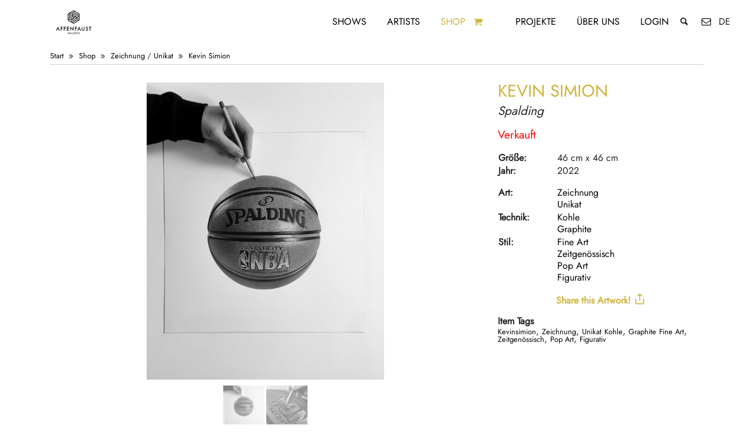

--- FILE ---
content_type: text/html; charset=UTF-8
request_url: https://affenfaustgalerie.de/shop/item/kevin-simion-spalding/
body_size: 43133
content:
<!doctype html> <html lang="de"> <head> <meta http-equiv="Cache-Control" content="no-cache, no-store, must-revalidate" /><meta http-equiv="Pragma" content="no-cache" /><meta http-equiv="Expires" content="0" /><title>Kevin Simion 'Spalding ' | Affenfaust Galerie Hamburg | Contemporary, Urban, Graffiti, & Street Art online kaufen!</title><meta name="description" content="Size: 46cm x 46cm | Year: 2022 | Type: Drawing, Original | Technique: Coal, Graphite | Style: Fine Art, Contemporary, Pop Art, Figurativ"><meta property="og:description" content="Size: 46cm x 46cm | Year: 2022 | Type: Drawing, Original | Technique: Coal, Graphite | Style: Fine Art, Contemporary, Pop Art, Figurativ"><meta property="og:title" content="Kevin Simion 'Spalding '"/><meta property="og:type" content="website"/><meta property="og:url" content="https://affenfaustgalerie.de/de/shop/item/kevin-simion-spalding/"/><meta property="og:image:alt" content="Kevin Simion 'Spalding '"/><meta property="og:image" content="https://affenfaustgalerie.de/cms/wp-content/uploads/2023/09/measured-copy-affenfaust-galerie-scaled.jpg"/><meta property="og:image" content="https://affenfaustgalerie.de/cms/wp-content/uploads/2023/09/measured-copy-affenfaust-galerie-1-768x1024.jpg"/><meta name="twitter:image" content="https://affenfaustgalerie.de/cms/wp-content/uploads/2023/09/measured-copy-affenfaust-galerie-scaled.jpg"><meta name="twitter:card" content="summary_large_image"><meta name="twitter:site" content="@affenfaustHH"><meta name="twitter:creator" content="@affenfaustHH"><meta name="twitter:title" content="Kevin Simion 'Spalding '"><meta name="twitter:description" content="Size: 46cm x 46cm | Year: 2022 | Type: Drawing, Original | Technique: Coal, Graphite | Style: Fine Art, Contemporary, Pop Art, Figurativ"> <meta name="theme-color" content="#000"/> <meta http-equiv="Content-Type" content="text/html; charset=UTF-8"/> <meta name="viewport" content="width=device-width, initial-scale=1, shrink-to-fit=no"> <link rel="alternate" hreflang="en" href="https://www.affenfaustgalerie.de/en/shop/item/kevin-simion-spalding/"/> <link rel="alternate" hreflang="x-default" href="https://www.affenfaustgalerie.de/shop/item/kevin-simion-spalding/"/> <meta name='robots' content='max-image-preview:large' /> <style id='wp-img-auto-sizes-contain-inline-css' type='text/css'>
img:is([sizes=auto i],[sizes^="auto," i]){contain-intrinsic-size:3000px 1500px}
/*# sourceURL=wp-img-auto-sizes-contain-inline-css */
</style> <style id='classic-theme-styles-inline-css' type='text/css'>
/**
 * These rules are needed for backwards compatibility.
 * They should match the button element rules in the base theme.json file.
 */
.wp-block-button__link {
	color: #ffffff;
	background-color: #32373c;
	border-radius: 9999px; /* 100% causes an oval, but any explicit but really high value retains the pill shape. */

	/* This needs a low specificity so it won't override the rules from the button element if defined in theme.json. */
	box-shadow: none;
	text-decoration: none;

	/* The extra 2px are added to size solids the same as the outline versions.*/
	padding: calc(0.667em + 2px) calc(1.333em + 2px);

	font-size: 1.125em;
}

.wp-block-file__button {
	background: #32373c;
	color: #ffffff;
	text-decoration: none;
}

/*# sourceURL=/wp-includes/css/classic-themes.css */
</style> <link rel='stylesheet' id='wt-smart-coupon-for-woo-css' href='https://affenfaustgalerie.de/cms/wp-content/plugins/wt-smart-coupons-for-woocommerce/public/css/wt-smart-coupon-public.css?ver=2.2.6' type='text/css' media='all' /> <link rel='stylesheet' id='shopcloud-fa-css' href='https://affenfaustgalerie.de/cms/wp-content/plugins/shipcloud-for-woocommerce/assets/css/fontawesome.min.css?ver=6.9' type='text/css' media='all' /> <link rel='stylesheet' id='shopcloud-fa-solid-css' href='https://affenfaustgalerie.de/cms/wp-content/plugins/shipcloud-for-woocommerce/assets/css/fontawesome.solid.min.css?ver=6.9' type='text/css' media='all' /> <link rel='stylesheet' id='styleVendor-css' href='https://affenfaustgalerie.de/cms/wp-content/themes/affenfaustV3/css/styleVendor.min.css?ver=1' type='text/css' media='' /> <link rel='stylesheet' id='style-css' href='https://affenfaustgalerie.de/cms/wp-content/themes/affenfaustV3/css/style.css?ver=36' type='text/css' media='' /> <link rel='stylesheet' id='wc_stripe_express_checkout_style-css' href='https://affenfaustgalerie.de/cms/wp-content/plugins/woocommerce-gateway-stripe/build/express-checkout.css?ver=f49792bd42ded7e3e1cb' type='text/css' media='all' /> <script type="text/javascript" src="https://affenfaustgalerie.de/cms/wp-content/themes/affenfaustV3/js/jquery.min.js?ver=3.4.1" id="jquery-js"></script> <script type="text/javascript" async="async" src="https://affenfaustgalerie.de/cms/wp-content/plugins/woocommerce/assets/js/zoom/jquery.zoom.js?ver=1.7.21-wc.10.4.3" id="wc-zoom-js" defer="defer" data-wp-strategy="defer"></script> <script type="text/javascript" async="async" src="https://affenfaustgalerie.de/cms/wp-content/plugins/woocommerce/assets/js/flexslider/jquery.flexslider.js?ver=2.7.2-wc.10.4.3" id="wc-flexslider-js" defer="defer" data-wp-strategy="defer"></script> <script type="text/javascript" async="async" src="https://affenfaustgalerie.de/cms/wp-content/plugins/woocommerce/assets/js/photoswipe/photoswipe.js?ver=4.1.1-wc.10.4.3" id="wc-photoswipe-js" defer="defer" data-wp-strategy="defer"></script> <script type="text/javascript" async="async" src="https://affenfaustgalerie.de/cms/wp-content/plugins/woocommerce/assets/js/photoswipe/photoswipe-ui-default.js?ver=4.1.1-wc.10.4.3" id="wc-photoswipe-ui-default-js" defer="defer" data-wp-strategy="defer"></script> <script type="text/javascript" async="async" src="https://affenfaustgalerie.de/cms/wp-content/plugins/woocommerce/assets/js/jquery-blockui/jquery.blockUI.js?ver=2.7.0-wc.10.4.3" id="wc-jquery-blockui-js" defer="defer" data-wp-strategy="defer"></script> <script type="text/javascript" async="async" src="https://affenfaustgalerie.de/cms/wp-content/plugins/woocommerce/assets/js/js-cookie/js.cookie.js?ver=2.1.4-wc.10.4.3" id="wc-js-cookie-js" defer="defer" data-wp-strategy="defer"></script> <script type="text/javascript" id="woocommerce-js-extra">
/* <![CDATA[ */
var woocommerce_params = {"ajax_url":"/cms/wp-admin/admin-ajax.php","wc_ajax_url":"//de?wc-ajax=%%endpoint%%","i18n_password_show":"Passwort anzeigen","i18n_password_hide":"Passwort ausblenden"};
//# sourceURL=woocommerce-js-extra
/* ]]> */
</script> <script type="text/javascript" async="async" src="https://affenfaustgalerie.de/cms/wp-content/plugins/woocommerce/assets/js/frontend/woocommerce.js?ver=10.4.3" id="woocommerce-js" defer="defer" data-wp-strategy="defer"></script> <script type="text/javascript" id="wt-smart-coupon-for-woo-js-extra">
/* <![CDATA[ */
var WTSmartCouponOBJ = {"ajaxurl":"https://affenfaustgalerie.de/cms/wp-admin/admin-ajax.php","wc_ajax_url":"https://affenfaustgalerie.de/?wc-ajax=/de","nonces":{"public":"b1294ba544","apply_coupon":"91feccca5b"},"labels":{"please_wait":"Please wait...","choose_variation":"Please choose a variation","error":"Error !!!"},"shipping_method":[],"payment_method":"","is_cart":""};
//# sourceURL=wt-smart-coupon-for-woo-js-extra
/* ]]> */
</script> <script type="text/javascript" async="async" src="https://affenfaustgalerie.de/cms/wp-content/plugins/wt-smart-coupons-for-woocommerce/public/js/wt-smart-coupon-public.js?ver=2.2.6" id="wt-smart-coupon-for-woo-js"></script> <script type="text/javascript" async="async" src="https://affenfaustgalerie.de/cms/wp-content/plugins/shipcloud-for-woocommerce/assets/js/fontawesome.min.js?ver=6.9" id="shipcloud-fa-js"></script> <script type="text/javascript" async="async" src="https://affenfaustgalerie.de/cms/wp-content/plugins/shipcloud-for-woocommerce/assets/js/fontawesome.solid.min.js?ver=6.9" id="shipcloud-fa-solid-js"></script> <script type="text/javascript" async="async" src="https://affenfaustgalerie.de/cms/wp-includes/js/dist/development/react-refresh-runtime.js?ver=8f1acdfb845f670b0ef2" id="wp-react-refresh-runtime-js"></script> <script type="text/javascript" async="async" src="https://affenfaustgalerie.de/cms/wp-includes/js/dist/development/react-refresh-entry.js?ver=a100113810d2b7fe3a75" id="wp-react-refresh-entry-js"></script> <link rel="canonical" href="https://affenfaustgalerie.de/de/shop/item/kevin-simion-spalding" /> <noscript><style>.woocommerce-product-gallery{ opacity: 1 !important; }</style></noscript> <script type='text/javascript'>
        /* <![CDATA[ */
        var wc_add_to_cart_params = {"ajax_url":"\/cms\/wp-admin\/admin-ajax.php","wc_ajax_url":"\/?wc-ajax=%%endpoint%%","i18n_view_cart":"Warenkorb anzeigen","cart_url":"https:\/\/affenfaustgalerie.de\/cart\/","is_cart":false,"cart_redirect_after_add":"no"};
        var woocommerce_params = {"ajax_url": "\/cms\/wp-admin\/admin-ajax.php"};
        var selectedLang = "de";
        var siteUrl = "https://affenfaustgalerie.de";
        /* ]]> */
    </script> </head> <body> <nav class="menu"> <div class="menu__logo"> <a href="https://affenfaustgalerie.de/" title="Zurück zur Startseite"><svg xmlns="http://www.w3.org/2000/svg" xmlns:xlink="http://www.w3.org/1999/xlink" viewBox="0 0 841.89 595.28" version="1.1"> <g id="surface1"> <path style=" stroke:none;fill-rule:nonzero;fill:rgb(13.729858%,12.159729%,12.548828%);fill-opacity:1;" d="M 380.035156 448.269531 L 382.992188 441.855469 L 385.8125 448.269531 Z M 371.035156 457.902344 L 375.601562 457.902344 L 378.21875 452.21875 L 387.550781 452.21875 L 390.046875 457.902344 L 394.671875 457.902344 L 383.0625 433.136719 Z M 371.035156 457.902344 "/> <path style=" stroke:none;fill-rule:nonzero;fill:rgb(13.729858%,12.159729%,12.548828%);fill-opacity:1;" d="M 490.929688 199.332031 L 439.609375 169.699219 L 406.945312 188.558594 L 406.945312 177.769531 L 439.605469 158.914062 L 490.929688 188.546875 Z M 490.929688 220.882812 L 439.609375 191.25 L 406.945312 210.105469 L 406.945312 199.332031 L 439.609375 180.476562 L 490.929688 210.105469 Z M 490.929688 269.355469 L 481.601562 274.742188 L 481.601562 237.03125 L 439.613281 212.785156 L 420.949219 223.5625 L 411.625 218.183594 L 439.609375 202.023438 L 490.929688 231.65625 Z M 420.945312 309.765625 L 411.613281 304.375 L 462.9375 274.746094 L 462.9375 237.03125 L 472.265625 242.414062 L 472.269531 280.132812 Z M 392.949219 293.601562 L 444.273438 263.972656 L 444.273438 226.253906 L 453.605469 231.644531 L 453.605469 269.359375 L 402.28125 298.988281 Z M 350.957031 269.355469 L 350.957031 258.582031 L 383.617188 277.4375 L 425.609375 253.195312 L 425.609375 231.644531 L 434.941406 226.257812 L 434.941406 258.582031 L 383.617188 288.214844 Z M 350.957031 188.546875 L 360.289062 183.15625 L 360.289062 242.417969 L 392.949219 261.273438 L 383.617188 266.664062 L 350.957031 247.808594 Z M 369.617188 177.769531 L 378.949219 172.382812 L 378.949219 231.640625 L 411.613281 250.5 L 402.28125 255.890625 L 369.617188 237.03125 Z M 388.28125 166.996094 L 420.945312 148.140625 L 430.277344 153.523438 L 397.613281 172.382812 L 397.613281 220.878906 L 416.277344 231.652344 L 416.277344 242.417969 L 388.28125 226.253906 Z M 500.265625 183.15625 L 420.945312 137.371094 L 341.625 183.15625 L 341.625 274.742188 L 420.945312 320.53125 L 500.265625 274.742188 Z M 500.265625 183.15625 "/> <path style=" stroke:none;fill-rule:nonzero;fill:rgb(13.729858%,12.159729%,12.548828%);fill-opacity:1;" d="M 246.132812 412.144531 L 255.382812 412.144531 L 255.382812 387.992188 L 272.441406 387.992188 L 272.441406 379.203125 L 255.382812 379.203125 L 255.382812 368.601562 L 273.0625 368.601562 L 273.0625 359.8125 L 246.132812 359.8125 Z M 246.132812 412.144531 "/> <path style=" stroke:none;fill-rule:nonzero;fill:rgb(13.729858%,12.159729%,12.548828%);fill-opacity:1;" d="M 287.875 412.144531 L 297.125 412.144531 L 297.125 387.992188 L 314.183594 387.992188 L 314.183594 379.203125 L 297.125 379.203125 L 297.125 368.601562 L 314.804688 368.601562 L 314.804688 359.8125 L 287.875 359.8125 Z M 287.875 412.144531 "/> <path style=" stroke:none;fill-rule:nonzero;fill:rgb(13.729858%,12.159729%,12.548828%);fill-opacity:1;" d="M 359.464844 403.355469 L 339.125 403.355469 L 339.125 387.988281 L 358.875 387.988281 L 358.875 379.203125 L 339.125 379.203125 L 339.125 368.601562 L 359.464844 368.601562 L 359.464844 359.8125 L 329.871094 359.8125 L 329.871094 412.144531 L 359.464844 412.144531 Z M 359.464844 403.355469 "/> <path style=" stroke:none;fill-rule:nonzero;fill:rgb(13.729858%,12.159729%,12.548828%);fill-opacity:1;" d="M 437.988281 412.144531 L 447.238281 412.144531 L 447.238281 387.992188 L 464.292969 387.992188 L 464.292969 379.203125 L 447.238281 379.203125 L 447.238281 368.601562 L 464.917969 368.601562 L 464.917969 359.8125 L 437.988281 359.8125 Z M 437.988281 412.144531 "/> <path style=" stroke:none;fill-rule:nonzero;fill:rgb(13.729858%,12.159729%,12.548828%);fill-opacity:1;" d="M 559.347656 391.148438 C 559.347656 395.378906 558.679688 398.4375 557.367188 400.234375 C 555.386719 402.949219 552.652344 404.269531 549.003906 404.269531 C 545.382812 404.269531 542.660156 402.949219 540.683594 400.242188 C 539.363281 398.375 538.691406 395.316406 538.691406 391.148438 L 538.691406 359.8125 L 529.445312 359.8125 L 529.445312 393.273438 C 529.445312 398.8125 531.199219 403.441406 534.664062 407.035156 C 538.527344 411.039062 543.351562 413.066406 549.003906 413.066406 C 554.660156 413.066406 559.496094 411.039062 563.382812 407.035156 C 566.84375 403.445312 568.597656 398.8125 568.597656 393.273438 L 568.597656 359.8125 L 559.347656 359.8125 Z M 559.347656 391.148438 "/> <path style=" stroke:none;fill-rule:nonzero;fill:rgb(13.729858%,12.159729%,12.548828%);fill-opacity:1;" d="M 604.300781 380.421875 L 599.242188 378.347656 C 595.859375 376.957031 594.214844 375.238281 594.214844 373.097656 C 594.214844 371.539062 594.8125 370.273438 596.039062 369.230469 C 597.289062 368.160156 598.898438 367.617188 600.8125 367.617188 C 602.378906 367.617188 603.664062 367.929688 604.65625 368.558594 C 605.574219 369.09375 606.59375 370.324219 607.683594 372.210938 L 608.082031 372.910156 L 615.667969 368.414062 L 615.273438 367.730469 C 611.847656 361.820312 607.003906 358.824219 600.878906 358.824219 C 596.363281 358.824219 592.527344 360.195312 589.476562 362.894531 C 586.398438 365.605469 584.835938 369.023438 584.835938 373.050781 C 584.835938 379.03125 588.503906 383.609375 595.746094 386.660156 L 600.628906 388.691406 C 601.855469 389.21875 602.917969 389.777344 603.792969 390.355469 C 604.65625 390.917969 605.355469 391.519531 605.875 392.140625 C 606.386719 392.746094 606.769531 393.417969 607.007812 394.140625 C 607.257812 394.875 607.378906 395.699219 607.378906 396.597656 C 607.378906 398.851562 606.679688 400.65625 605.242188 402.113281 C 603.808594 403.566406 602.050781 404.269531 599.859375 404.269531 C 597.082031 404.269531 595.035156 403.304688 593.589844 401.300781 C 592.808594 400.277344 592.242188 398.332031 591.910156 395.511719 L 591.808594 394.636719 L 582.464844 396.695312 L 582.578125 397.433594 C 583.304688 402.328125 585.167969 406.195312 588.117188 408.929688 C 591.125 411.675781 594.976562 413.066406 599.566406 413.066406 C 604.410156 413.066406 608.523438 411.441406 611.789062 408.234375 C 615.046875 405.042969 616.695312 400.953125 616.695312 396.082031 C 616.695312 392.429688 615.675781 389.292969 613.664062 386.765625 C 611.671875 384.257812 608.523438 382.125 604.300781 380.421875 "/> <path style=" stroke:none;fill-rule:nonzero;fill:rgb(13.729858%,12.159729%,12.548828%);fill-opacity:1;" d="M 626.359375 359.8125 L 626.359375 368.601562 L 638.027344 368.601562 L 638.027344 412.144531 L 647.277344 412.144531 L 647.277344 368.601562 L 658.910156 368.601562 L 658.910156 359.8125 Z M 626.359375 359.8125 "/> <path style=" stroke:none;fill-rule:nonzero;fill:rgb(13.729858%,12.159729%,12.548828%);fill-opacity:1;" d="M 354.78125 449.0625 L 360.554688 449.0625 C 360.332031 450.46875 359.605469 451.703125 358.394531 452.738281 C 357.082031 453.847656 355.578125 454.410156 353.929688 454.410156 C 351.980469 454.410156 350.144531 453.648438 348.472656 452.148438 C 346.683594 450.539062 345.78125 448.457031 345.78125 445.960938 C 345.78125 443.542969 346.59375 441.5 348.199219 439.894531 C 349.800781 438.261719 351.8125 437.433594 354.183594 437.433594 C 356.816406 437.433594 359.089844 438.679688 360.929688 441.128906 L 361.140625 441.414062 L 363.898438 438.769531 L 364.117188 438.566406 L 363.921875 438.339844 C 362.441406 436.648438 360.910156 435.40625 359.359375 434.648438 C 357.746094 433.890625 355.984375 433.503906 354.125 433.503906 C 350.660156 433.503906 347.679688 434.730469 345.265625 437.148438 C 342.847656 439.546875 341.625 442.519531 341.625 445.976562 C 341.625 449.355469 342.828125 452.292969 345.203125 454.714844 C 347.578125 457.121094 350.472656 458.339844 353.808594 458.339844 C 357.226562 458.339844 360.085938 457.074219 362.300781 454.578125 C 363.285156 453.460938 363.992188 452.246094 364.40625 450.960938 C 364.824219 449.582031 365.039062 447.988281 365.039062 446.214844 L 365.039062 445.132812 L 354.78125 445.132812 Z M 354.78125 449.0625 "/> <path style=" stroke:none;fill-rule:nonzero;fill:rgb(13.729858%,12.159729%,12.548828%);fill-opacity:1;" d="M 407.214844 433.957031 L 403.074219 433.957031 L 403.074219 457.902344 L 414.070312 457.902344 L 414.070312 453.96875 L 407.214844 453.96875 Z M 407.214844 433.957031 "/> <path style=" stroke:none;fill-rule:nonzero;fill:rgb(13.729858%,12.159729%,12.548828%);fill-opacity:1;" d="M 422.972656 457.902344 L 436.464844 457.902344 L 436.464844 453.96875 L 427.117188 453.96875 L 427.117188 446.800781 L 436.195312 446.800781 L 436.195312 442.867188 L 427.117188 442.867188 L 427.117188 437.886719 L 436.464844 437.886719 L 436.464844 433.960938 L 422.972656 433.960938 Z M 422.972656 457.902344 "/> <path style=" stroke:none;fill-rule:nonzero;fill:rgb(13.729858%,12.159729%,12.548828%);fill-opacity:1;" d="M 450.792969 444.664062 L 450.792969 437.890625 L 451.738281 437.890625 C 454.800781 437.890625 456.289062 438.957031 456.289062 441.15625 C 456.289062 443.519531 454.757812 444.664062 451.601562 444.664062 Z M 458.851562 445.566406 C 459.839844 444.320312 460.339844 442.824219 460.339844 441.109375 C 460.339844 438.914062 459.539062 437.113281 457.964844 435.769531 C 456.546875 434.566406 454.234375 433.957031 451.089844 433.957031 L 446.652344 433.957031 L 446.652344 457.902344 L 450.792969 457.902344 L 450.792969 448.355469 L 450.957031 448.355469 L 457.613281 457.902344 L 462.695312 457.902344 L 455.386719 447.84375 C 456.792969 447.449219 457.957031 446.683594 458.851562 445.566406 "/> <path style=" stroke:none;fill-rule:nonzero;fill:rgb(13.729858%,12.159729%,12.548828%);fill-opacity:1;" d="M 471.464844 457.902344 L 475.605469 457.902344 L 475.605469 433.960938 L 471.464844 433.960938 Z M 471.464844 457.902344 "/> <path style=" stroke:none;fill-rule:nonzero;fill:rgb(13.729858%,12.159729%,12.548828%);fill-opacity:1;" d="M 486.773438 457.902344 L 500.265625 457.902344 L 500.265625 453.96875 L 490.917969 453.96875 L 490.917969 446.800781 L 499.992188 446.800781 L 499.992188 442.867188 L 490.917969 442.867188 L 490.917969 437.886719 L 500.265625 437.886719 L 500.265625 433.960938 L 486.773438 433.960938 Z M 486.773438 457.902344 "/> <path style=" stroke:none;fill-rule:nonzero;fill:rgb(13.729858%,12.159729%,12.548828%);fill-opacity:1;" d="M 489.050781 391.003906 L 495.527344 376.945312 L 501.707031 391.003906 Z M 469.320312 412.117188 L 479.328125 412.117188 L 485.0625 399.664062 L 505.515625 399.664062 L 510.992188 412.117188 L 521.128906 412.117188 L 495.6875 357.835938 Z M 469.320312 412.117188 "/> <path style=" stroke:none;fill-rule:nonzero;fill:rgb(13.729858%,12.159729%,12.548828%);fill-opacity:1;" d="M 411.699219 392.882812 L 374.691406 357.503906 L 374.691406 412.144531 L 383.941406 412.144531 L 383.941406 378.804688 L 420.945312 413.757812 L 420.945312 359.8125 L 411.699219 359.8125 Z M 411.699219 392.882812 "/> <path style=" stroke:none;fill-rule:nonzero;fill:rgb(13.729858%,12.159729%,12.548828%);fill-opacity:1;" d="M 202.722656 391.03125 L 209.195312 376.972656 L 215.378906 391.03125 Z M 182.988281 412.144531 L 192.996094 412.144531 L 198.730469 399.691406 L 219.1875 399.691406 L 224.660156 412.144531 L 234.796875 412.144531 L 209.355469 357.859375 Z M 182.988281 412.144531 "/> </g> </svg> </a> </div> <div class="menu--desktop"> <div class="menu__item menu__item--desktop"> <a href="https://affenfaustgalerie.de/shows/" title="Ausstellungen">Shows</a> </div> <div class="menu__item menu__item--desktop"> <a href="https://affenfaustgalerie.de/artists/" title="Künstlerinnen / Künstler">Artists</a> </div> <div class="menu__item menu__item--desktop menu__item--active menu__item--artworks"> <a href="https://affenfaustgalerie.de/shop/" title="Online-Shop">Shop</a> <a href="https://affenfaustgalerie.de/de/cart/" title="Warenkorb" class="menu__item__itemsInCart menu__item__itemsInCart--desktop"> <i class="icon-basket"> <span class="itemsInCart">  </span> </i> </a> </div> <div class="menu__item menu__item--desktop"> <a href="https://affenfaustgalerie.de/projects/" title="Projekte mit">Projekte</a> </div> <div class="menu__item menu__item--desktop"> <a href="https://affenfaustgalerie.de/about/" title="Über uns">Über uns</a> </div> <div class="menu__item menu__item--desktop"> <a href="https://affenfaustgalerie.de/my-account/" title="Account">Login</a> </div> <div class="menu__item menu__item--desktop"> <div class="menu__searchBar"> <input type="text" id="searchInputMenu" class="menu__searchBar__input" placeholder="Webseite durchsuchen" data-empty="Bitte Suchbegriff eingeben!"> </div> </div> <div class="menu__item menu__item--desktop"> <a href="#" class="openSearch searchButton--menu" title="Webseite durchsuchen"> <i class="icon-search"></i> </a> <a href="https://affenfaustgalerie.de/contact/" title="Kontaktiere uns!"><i class="icon-mail"></i></a> <span class="menuLanguageSwitch"> de </span> </div> </div> <div class="menu--mobile"> <div class="row"> <div class="col-3"> <a href="#" class="menu__toggle" id="js-menu__toggle" title=" Menu öffnen"> <s class="menu__toggle__bar"></s> <s class="menu__toggle__bar"></s> <s class="menu__toggle__bar"></s> </a> </div> <div class="col-6"> </div> <div class="col-3"> <span class="menuLanguageSwitch"> de</span> <a href="https://affenfaustgalerie.de/de/cart/" class="menu__item__itemsInCart menu__item__itemsInCart--mobile"><i class="icon-basket"> <span class="itemsInCart">  </span></i> </a> </div> </div> <div class="menu__list" id="js-menu__list"> <div class="menu__item"> <div class="menu__searchBar"> <input type="text" id="searchInputMenu--mobile" class="menu__searchBar__input menu__searchBar__input--mobile" placeholder="Webseite durchsuchen"> <a href="#" class="searchButtonMenu searchButton--menu searchButton--mobile"> <i class="icon-search"></i> </a> </div> </div> <div class="menu__item"><a href="https://affenfaustgalerie.de/shows/" class="menu__item__link">Shows</a></div> <div class="menu__item"><a href="https://affenfaustgalerie.de/artists/" class="menu__item__link">Artists</a></div> <div class="menu__item menu__item--active "><a href="https://affenfaustgalerie.de/shop/" class="menu__item__link">Shop</a> </div> <div class="menu__item"><a href="https://affenfaustgalerie.de/projects/" class="menu__item__link">Projekte</a> </div> <div class="menu__item"><a href="https://affenfaustgalerie.de/about/" class="menu__item__link">Über uns</a> </div> <div class="menu__item"> <a href="https://affenfaustgalerie.de/my-account/" title="Account" class="menu__item__link">Login</a> </div> <div class="menu__item"> <div class="socialMedia"> <div class="socialMedia__links socialMedia--menu"> <div class="socialMedia__links--rowOne"> <a href="https://affenfaustgalerie.de/contact" title="Contact via E-Mail"><i class="icon-mail"></i></a> <a href="http://instagram.com/affenfaustgalerie" title="Follow us on instagram" target="_blank" rel="noopener"><i class="icon-instagram"></i></a> <a href="https://www.facebook.com/AffenfaustGalerie" title="Like us on facebook" target="_blank" rel="noopener"><i class="icon-facebook-official"></i></a> <a rel="me" href="https://mastodon.social/@affenfaust"></a> </div> </div> </div> </div> <div class="menu__item"> <div class="languageSwitch languageSwitch--menu"> <div>Language Switch</div> <a href="#" class="languageSwitch__selector" data-lang="de" title="Deutsch">DE</a> | <a href="#" class="languageSwitch__selector" data-lang="en" title="English">EN</a> </div> </div> </div> </div> </nav><div class="content"> <div class="container"> <script type="application/ld+json">
{
  "@context": "http://schema.org/",
  "@type": "Product",
  "id": "23710",
    "name": "Kevin Simion - Spalding 
     | Size: 46cm x 46cm | Year: 2022 | Type: Drawing, Original | Technique: Coal, Graphite | Style: Fine Art, Contemporary, Pop Art, Figurativ",
  "description": ". Kevin Simion",
  "url": "https://affenfaustgalerie.de/de/shop/item/kevin-simion-spalding",
                        "image": ["https://affenfaustgalerie.de/cms/wp-content/uploads/2023/09/measured-copy-affenfaust-galerie-820x1024.jpg"
                ,
        "https://affenfaustgalerie.de/cms/wp-content/uploads/2023/09/measured-copy-affenfaust-galerie-1-768x1024.jpg"],
  "brand": "Kevin Simion",
  "offers": {
    "@type": "Offer",
        "price": "700",
            "availability": "http://schema.org/OutOfStock",
        "url": "https://affenfaustgalerie.de/de/shop/item/kevin-simion-spalding",
    "priceValidUntil": "2027-01-19CET11:01:23",
    "priceCurrency": "EUR"
  }
}


    </script> <div class="woocommerce-notices-wrapper"></div> <article class="item" id="item"> <div class="row"> <div class="col-12"> <div class="shopItemBreadcrumbList" itemscope itemtype="https://schema.org/BreadcrumbList"> <span itemprop="itemListElement" itemscope itemtype="https://schema.org/ListItem"> <a itemprop="item" href="https://affenfaustgalerie.de" title="Affenfaust Galerie Homepage"> <span itemprop="name">Start</span> </a> <meta itemprop="position" content="1"/> </span> <i class="icon-angle-double-right"></i> <span itemprop="itemListElement" itemscope itemtype="https://schema.org/ListItem"> <a itemprop="item" href="https://affenfaustgalerie.de/shop/" title="Shop Übersicht"> <span itemprop="name" style="display: none">Shop</span> Shop</a><meta itemprop="position" content="2"/></span> <i class="icon-angle-double-right"></i> <span itemprop="itemListElement" itemscope itemtype="https://schema.org/ListItem"> <a itemprop="item" href="https://affenfaustgalerie.de/shop/category/type/drawing/" title="Zeige alles aus der Kategorie Drawing"> <span itemprop="name" style="display: none">Zeichnung</span> Zeichnung</a> <meta itemprop="position" content="3"/></span> / <a href="https://affenfaustgalerie.de/shop/category/type/original/" title="Zeige alles aus der Kategorie Original">Unikat</a> <i class="icon-angle-double-right"></i> <span itemprop="itemListElement" itemscope itemtype="https://schema.org/ListItem"> <a itemprop="item" href="https://affenfaustgalerie.de/shop/artist/kevin-simion/" title="Zeige alle ' Kevin Simion ' Kunstwerke"> <span itemprop="name" style="display: none">Kevin Simion</span> Kevin Simion</a><meta itemprop="position" content="4"/></span> </div> </div> </div> <div class="row"> <div class="col-12 col-lg-8"> <div class="swiper-container item__slideshow" data-allowTouchMove="true"> <div class="swiper-wrapper"> <div class="swiper-slide"> <div data-background="https://affenfaustgalerie.de/cms/wp-content/uploads/2023/09/measured-copy-affenfaust-galerie-1240x1549.jpg" class="swiper-lazy" style="height: 100%; background-position: center; background-repeat: no-repeat; background-size: contain" data-large="https://affenfaustgalerie.de/cms/wp-content/uploads/2023/09/measured-copy-affenfaust-galerie-1880x2349.jpg" data-width="1880" data-height="2349"> <div class="swiper-lazy-preloader"></div> </div> </div> <div class="swiper-slide"> <div data-background="https://affenfaustgalerie.de/cms/wp-content/uploads/2023/09/measured-copy-affenfaust-galerie-1-1240x1653.jpg" class="swiper-lazy" style="height: 100%; background-position: center; background-repeat: no-repeat; background-size: contain" data-large="https://affenfaustgalerie.de/cms/wp-content/uploads/2023/09/measured-copy-affenfaust-galerie-1-1880x2507.jpg" data-width="1880" data-height="2507"> <div class="swiper-lazy-preloader"></div> </div> </div> </div> <div class="swiper-button-prev swiper-button-black itemSingleSwiper-button-prev"> <i class="icon-angle-double-left"></i></div> <div class="swiper-button-next swiper-button-black itemSingleSwiper-button-next"> <i class="icon-angle-double-right"></i></div> </div> <div class="row item__thumbs"> <div class="col-12 "> <div class="item__thumb" data-thumbId="1 " data-imageId="23711" style="background-image:url( https://affenfaustgalerie.de/cms/wp-content/uploads/2023/09/measured-copy-affenfaust-galerie-150x150.jpg)"> </div> <div class="item__thumb" data-thumbId="2 " data-imageId="23712" style="background-image:url( https://affenfaustgalerie.de/cms/wp-content/uploads/2023/09/measured-copy-affenfaust-galerie-1-150x150.jpg)"> </div> </div> </div> </div> <div class="col-12 col-lg-4 item__infos"> <div class="item__header"> <div class="item__artist"> <a href="https://affenfaustgalerie.de/shop/artist/kevin-simion/" title="Zeige alle Kevin Simion Kunstwerke">Kevin Simion</a> </div> <div class="item__title">Spalding </div> </div> <div class="item__price item__price--sold"> <span style="color: red"> Verkauft </span> </div> <div class="item__content"> <div class="item__attributes"> <table> <tr> <td>Größe:</td> <td class="item__attributes--size"> <span class="item__sizeInfo" data-info="Höhe in Zentimetern (~ 18.11 in)">46 cm</span> x <span class="item__sizeInfo" data-info="Breite in Zentimetern (~ 18.11 in)">46 cm</span> </td> </tr> <tr> <td>Jahr:</td> <td >2022 </td> </tr> </table> </div> <div class="item__attributes item__categories"> <table> <tr> <td>Art:</td> <td> <a href="https://affenfaustgalerie.de/shop/category/type/drawing/" title="Zeige alle Kunstwerke von Art Zeichnung"> Zeichnung </a> <br> <a href="https://affenfaustgalerie.de/shop/category/type/original/" title="Zeige alle Kunstwerke von Art Unikat"> Unikat </a> <br></td> </tr> <tr> <td>Technik:</td> <td> <a href="https://affenfaustgalerie.de/shop/category/technique/coal/" title="Zeige alle Kunstwerke von Technik Kohle"> Kohle </a> <br> <a href="https://affenfaustgalerie.de/shop/category/technique/graphite/" title="Zeige alle Kunstwerke von Technik Graphite"> Graphite </a> <br></td> </tr> <tr> <td>Stil:</td> <td> <a href="https://affenfaustgalerie.de/shop/category/style/fine-art/" title="Zeige alle Kunstwerke von Stil Fine Art"> Fine Art </a> <br> <a href="https://affenfaustgalerie.de/shop/category/style/contemporary/" title="Zeige alle Kunstwerke von Stil Zeitgenössisch"> Zeitgenössisch </a> <br> <a href="https://affenfaustgalerie.de/shop/category/style/pop-art/" title="Zeige alle Kunstwerke von Stil Pop Art"> Pop Art </a> <br> <a href="https://affenfaustgalerie.de/shop/category/style/figurativ/" title="Zeige alle Kunstwerke von Stil Figurativ"> Figurativ </a> <br></td> </tr> </table> </div> <a class="share-button share-button--item" data-link="https://affenfaustgalerie.de/de/shop/item/kevin-simion-spalding/" data-title=" - Spalding " data-image="https://affenfaustgalerie.de/cms/wp-content/uploads/2023/09/measured-copy-affenfaust-galerie-1240x1549.jpg" data-text=" - Spalding  | Size: 46cm x 46cm | Year: 2022 | Type: Drawing, Original | Technique: Coal, Graphite | Style: Fine Art, Contemporary, Pop Art, Figurativ"> Share this Artwork!<svg style="margin: 0 0 -3px 5px"> <use href="#share-icon"></use> </svg> </a> <div class="share-dialog"> <header> <h3 class="dialog-title">Share this Artwork!</h3> <button class="close-button"><svg><use href="#close"></use></svg></button> </header> <div class="targets"> <a class="button" alt="Share on Facebook" title="Share on Facebook" href="https://www.facebook.com/sharer/sharer.php?u=https://affenfaustgalerie.de/de/shop/item/kevin-simion-spalding/" target="_blank" rel="noopener"> <svg> <use href="#facebook"></use> </svg> <span>Facebook</span> </a> <a class="button" title="Share on Twitter" href="http://twitter.com/share?text= - Spalding  @affenfaustHH&url=https://affenfaustgalerie.de/de/shop/item/kevin-simion-spalding/&hashtags=affenfaustgalerie,hamburg" target="_blank" rel="noopener"> <svg> <use href="#twitter"></use> </svg> <span>Twitter</span> </a> <a class="button" title="Share on LinkedIn" href="https://www.linkedin.com/sharing/share-offsite/?url=https://affenfaustgalerie.de/de/shop/item/kevin-simion-spalding/" target="_blank" rel="noopener"> <svg> <use href="#linkedin"></use> </svg> <span>LinkedIn</span> </a> <a class="button" class="button" title="Share via mail" href="mailto:?subject= - Spalding  - Affenfaust Galerie&body=Alle Infos unter https://affenfaustgalerie.de/de/shop/item/kevin-simion-spalding/" target="_blank" rel="noopener"> <svg> <use href="#email"></use> </svg> <span>Email</span> </a> </div> <div class="linkToCopy"> <div class="share-url">https://affenfaustgalerie.de/de/shop/item/kevin-simion-spalding/</div> <button class="copy-link">Copy Link</button> </div> </div> <svg class="hidden"> <defs> <symbol id="share-icon" viewBox="0 0 24 24" fill="none" stroke="currentColor" stroke-width="2" stroke-linecap="round" stroke-linejoin="round" class="feather feather-share"><path d="M4 12v8a2 2 0 0 0 2 2h12a2 2 0 0 0 2-2v-8"></path><polyline points="16 6 12 2 8 6"></polyline><line x1="12" y1="2" x2="12" y2="15"></line></symbol> <symbol id="facebook" viewBox="0 0 24 24" fill="#3b5998" stroke="#3b5998" stroke-width="2" stroke-linecap="round" stroke-linejoin="round" class="feather feather-facebook"><path d="M18 2h-3a5 5 0 0 0-5 5v3H7v4h3v8h4v-8h3l1-4h-4V7a1 1 0 0 1 1-1h3z"></path></symbol> <symbol id="twitter" viewBox="0 0 24 24" fill="#1da1f2" stroke="#1da1f2" stroke-width="2" stroke-linecap="round" stroke-linejoin="round" class="feather feather-twitter"><path d="M23 3a10.9 10.9 0 0 1-3.14 1.53 4.48 4.48 0 0 0-7.86 3v1A10.66 10.66 0 0 1 3 4s-4 9 5 13a11.64 11.64 0 0 1-7 2c9 5 20 0 20-11.5a4.5 4.5 0 0 0-.08-.83A7.72 7.72 0 0 0 23 3z"></path></symbol> <symbol id="email" viewBox="0 0 24 24" fill="#777" stroke="#fafafa" stroke-width="2" stroke-linecap="round" stroke-linejoin="round" class="feather feather-mail"><path d="M4 4h16c1.1 0 2 .9 2 2v12c0 1.1-.9 2-2 2H4c-1.1 0-2-.9-2-2V6c0-1.1.9-2 2-2z"></path><polyline points="22,6 12,13 2,6"></polyline></symbol> <symbol id="linkedin" viewBox="0 0 24 24" fill="#0077B5" stroke="#0077B5" stroke-width="2" stroke-linecap="round" stroke-linejoin="round" class="feather feather-linkedin"><path d="M16 8a6 6 0 0 1 6 6v7h-4v-7a2 2 0 0 0-2-2 2 2 0 0 0-2 2v7h-4v-7a6 6 0 0 1 6-6z"></path><rect x="2" y="9" width="4" height="12"></rect><circle cx="4" cy="4" r="2"></circle></symbol> <symbol id="close" viewBox="0 0 24 24" fill="none" stroke="currentColor" stroke-width="2" stroke-linecap="round" stroke-linejoin="round" class="feather feather-x-square"><rect x="3" y="3" width="18" height="18" rx="2" ry="2"></rect><line x1="9" y1="9" x2="15" y2="15"></line><line x1="15" y1="9" x2="9" y2="15"></line></symbol> </defs> </svg> <div class="item__tags"> <h4>item Tags</h4> <a href="https://affenfaustgalerie.de/shop/byTag/kevinsimion/" title="Zeige alle Kunstwerke mit kevinsimion getaggt ">kevinsimion</a>, <a title="Zeige alle Kunstwerke von Art Zeichnung" href="https://affenfaustgalerie.de/shop/category/type/drawing/">Zeichnung</a>, <a title="Zeige alle Kunstwerke von Art Unikat" href="https://affenfaustgalerie.de/shop/category/type/original/">Unikat</a> <a title="Zeige alle Kunstwerke von Technik Kohle" href="https://affenfaustgalerie.de/shop/category/technique/coal/">Kohle</a>, <a title="Zeige alle Kunstwerke von Technik Graphite" href="https://affenfaustgalerie.de/shop/category/technique/graphite/">Graphite</a> <a title="Zeige alle Kunstwerke von Stil Fine Art" href="https://affenfaustgalerie.de/shop/category/style/fine-art/">Fine Art</a>, <a title="Zeige alle Kunstwerke von Stil Zeitgenössisch" href="https://affenfaustgalerie.de/shop/category/style/contemporary/">Zeitgenössisch</a>, <a title="Zeige alle Kunstwerke von Stil Pop Art" href="https://affenfaustgalerie.de/shop/category/style/pop-art/">Pop Art</a>, <a title="Zeige alle Kunstwerke von Stil Figurativ" href="https://affenfaustgalerie.de/shop/category/style/figurativ/">Figurativ</a> </div> </div></div> </div> </article> <div class="item__moreBy"> <span class="item__moreByLink"> <a href="https://affenfaustgalerie.de/shop/artist/kevin-simion/" title="Zeige alles von Kevin Simion"> <h2><span>Kevin Simion -</span> Werke online</h2> <p>Zeige alles von Kevin Simion</p> </a> </span> <div class="row" > <div class="col-6 col-lg-3 col-md-4"> <div class="shopListItem " style=""> <a href="https://affenfaustgalerie.de/de/shop/item/kevin-simion-trollin/" title="Zeige Kunstwerk 'Trollin' von Kevin Simion"> <div class="shopListItem__image" data-thumbId="0" data-length="0"> <img class="preLoadImage" alt="Kevin Simion - Trollin" data-src="https://affenfaustgalerie.de/cms/wp-content/uploads/2025/01/kevin-simion-trollin-affenfaust-galerie-500x625.png" data-srcset="https://affenfaustgalerie.de/cms/wp-content/uploads/2025/01/kevin-simion-trollin-affenfaust-galerie-500x625.png 500w, https://affenfaustgalerie.de/cms/wp-content/uploads/2025/01/kevin-simion-trollin-affenfaust-galerie-240x300.png 240w, https://affenfaustgalerie.de/cms/wp-content/uploads/2025/01/kevin-simion-trollin-affenfaust-galerie-819x1024.png 819w, https://affenfaustgalerie.de/cms/wp-content/uploads/2025/01/kevin-simion-trollin-affenfaust-galerie-768x960.png 768w, https://affenfaustgalerie.de/cms/wp-content/uploads/2025/01/kevin-simion-trollin-affenfaust-galerie-750x937.png 750w, https://affenfaustgalerie.de/cms/wp-content/uploads/2025/01/kevin-simion-trollin-affenfaust-galerie-1240x1550.png 1240w, https://affenfaustgalerie.de/cms/wp-content/uploads/2025/01/kevin-simion-trollin-affenfaust-galerie-64x80.png 64w, https://affenfaustgalerie.de/cms/wp-content/uploads/2025/01/kevin-simion-trollin-affenfaust-galerie.png 1290w" sizes="(min-width: 1024px) 25vw, 50vw" src="[data-uri]"> <div class="shopListItem__hoverInfo"> <table> <tr> <td>Technik:</td> <td> Bleistift </td> </tr> <tr> <td>Größe:</td> <td> 40x40 cm </td> </tr> <tr> <td>Jahr:</td> <td>2024 </td> </tr> <tr> <td>Signiert:</td> <td>auf der Rückseite signiert </td> </tr> </table> </div> </div> </a> <div class="shopListItem__infos"> <div class="shopListItem__spacer"></div> <a href="https://affenfaustgalerie.de/de/shop/item/kevin-simion-trollin/"> <div class="shopListItem__artist">Kevin Simion</div> <div class="shopListItem__title">Trollin</div> </a> <div class="shopListItem__price"> 980 € </div> </div> <span class="itemType--unique "></span> </div> </div> <div class="col-6 col-lg-3 col-md-4"> <div class="shopListItem " style=""> <a href="https://affenfaustgalerie.de/de/shop/item/kevin-simion-a-whoopsie-on-the-whoopee/" title="Zeige Kunstwerk 'A Whoopsie on the Whoopee' von Kevin Simion"> <div class="shopListItem__image" data-thumbId="0" data-length="0"> <img class="preLoadImage" alt="Kevin Simion - A Whoopsie on the Whoopee" data-src="https://affenfaustgalerie.de/cms/wp-content/uploads/2025/01/kevin-simion-a-whoopsie-on-the-whoopee-affenfaust-galerie-500x625.png" data-srcset="https://affenfaustgalerie.de/cms/wp-content/uploads/2025/01/kevin-simion-a-whoopsie-on-the-whoopee-affenfaust-galerie-500x625.png 500w, https://affenfaustgalerie.de/cms/wp-content/uploads/2025/01/kevin-simion-a-whoopsie-on-the-whoopee-affenfaust-galerie-240x300.png 240w, https://affenfaustgalerie.de/cms/wp-content/uploads/2025/01/kevin-simion-a-whoopsie-on-the-whoopee-affenfaust-galerie-819x1024.png 819w, https://affenfaustgalerie.de/cms/wp-content/uploads/2025/01/kevin-simion-a-whoopsie-on-the-whoopee-affenfaust-galerie-768x960.png 768w, https://affenfaustgalerie.de/cms/wp-content/uploads/2025/01/kevin-simion-a-whoopsie-on-the-whoopee-affenfaust-galerie-750x937.png 750w, https://affenfaustgalerie.de/cms/wp-content/uploads/2025/01/kevin-simion-a-whoopsie-on-the-whoopee-affenfaust-galerie-64x80.png 64w, https://affenfaustgalerie.de/cms/wp-content/uploads/2025/01/kevin-simion-a-whoopsie-on-the-whoopee-affenfaust-galerie.png 1197w" sizes="(min-width: 1024px) 25vw, 50vw" src="[data-uri]"> <div class="shopListItem__hoverInfo"> <table> <tr> <td>Technik:</td> <td> Bleistift </td> </tr> <tr> <td>Größe:</td> <td> 45x45 cm </td> </tr> <tr> <td>Jahr:</td> <td>2024 </td> </tr> <tr> <td>Signiert:</td> <td>auf der Rückseite signiert </td> </tr> </table> </div> </div> </a> <div class="shopListItem__infos"> <div class="shopListItem__spacer"></div> <a href="https://affenfaustgalerie.de/de/shop/item/kevin-simion-a-whoopsie-on-the-whoopee/"> <div class="shopListItem__artist">Kevin Simion</div> <div class="shopListItem__title">A Whoopsie on the Whoopee</div> </a> <div class="shopListItem__price"> 1200 € </div> </div> <span class="itemType--unique "></span> </div> </div> <div class="col-6 col-lg-3 col-md-4"> <div class="shopListItem " style=""> <a href="https://affenfaustgalerie.de/de/shop/item/kevin-simion-kings-wear-crowns/" title="Zeige Kunstwerk 'Kings wear Crowns' von Kevin Simion"> <div class="shopListItem__image" data-thumbId="0" data-length="0"> <img class="preLoadImage" alt="Kevin Simion - Kings wear Crowns" data-src="https://affenfaustgalerie.de/cms/wp-content/uploads/2025/01/kevin-simion-kings-wear-crowns-affenfaust-galerie-500x625.png" data-srcset="https://affenfaustgalerie.de/cms/wp-content/uploads/2025/01/kevin-simion-kings-wear-crowns-affenfaust-galerie-500x625.png 500w, https://affenfaustgalerie.de/cms/wp-content/uploads/2025/01/kevin-simion-kings-wear-crowns-affenfaust-galerie-240x300.png 240w, https://affenfaustgalerie.de/cms/wp-content/uploads/2025/01/kevin-simion-kings-wear-crowns-affenfaust-galerie-819x1024.png 819w, https://affenfaustgalerie.de/cms/wp-content/uploads/2025/01/kevin-simion-kings-wear-crowns-affenfaust-galerie-768x961.png 768w, https://affenfaustgalerie.de/cms/wp-content/uploads/2025/01/kevin-simion-kings-wear-crowns-affenfaust-galerie-750x938.png 750w, https://affenfaustgalerie.de/cms/wp-content/uploads/2025/01/kevin-simion-kings-wear-crowns-affenfaust-galerie-1240x1551.png 1240w, https://affenfaustgalerie.de/cms/wp-content/uploads/2025/01/kevin-simion-kings-wear-crowns-affenfaust-galerie-64x80.png 64w, https://affenfaustgalerie.de/cms/wp-content/uploads/2025/01/kevin-simion-kings-wear-crowns-affenfaust-galerie.png 1280w" sizes="(min-width: 1024px) 25vw, 50vw" src="[data-uri]"> <div class="shopListItem__hoverInfo"> <table> <tr> <td>Technik:</td> <td> Bleistift </td> </tr> <tr> <td>Größe:</td> <td> 45x45 cm </td> </tr> <tr> <td>Jahr:</td> <td>2024 </td> </tr> <tr> <td>Signiert:</td> <td>auf der Rückseite signiert </td> </tr> </table> </div> </div> </a> <div class="shopListItem__infos"> <div class="shopListItem__spacer"></div> <a href="https://affenfaustgalerie.de/de/shop/item/kevin-simion-kings-wear-crowns/"> <div class="shopListItem__artist">Kevin Simion</div> <div class="shopListItem__title">Kings wear Crowns</div> </a> <div class="shopListItem__price"> 1200 € </div> </div> <span class="itemType--unique "></span> </div> </div> <div class="col-6 col-lg-3 col-md-4"> <div class="shopListItem " style=""> <a href="https://affenfaustgalerie.de/de/shop/item/kevin-simion-rainbow-thingy/" title="Zeige Kunstwerk 'Rainbow Thingy' von Kevin Simion"> <div class="shopListItem__image" data-thumbId="0" data-length="0"> <img class="preLoadImage" alt="Kevin Simion - Rainbow Thingy" data-src="https://affenfaustgalerie.de/cms/wp-content/uploads/2025/01/kevin-simion-rainbow-thingy-affenfaust-galerie-500x625.jpg" data-srcset="https://affenfaustgalerie.de/cms/wp-content/uploads/2025/01/kevin-simion-rainbow-thingy-affenfaust-galerie-500x625.jpg 500w, https://affenfaustgalerie.de/cms/wp-content/uploads/2025/01/kevin-simion-rainbow-thingy-affenfaust-galerie-240x300.jpg 240w, https://affenfaustgalerie.de/cms/wp-content/uploads/2025/01/kevin-simion-rainbow-thingy-affenfaust-galerie-819x1024.jpg 819w, https://affenfaustgalerie.de/cms/wp-content/uploads/2025/01/kevin-simion-rainbow-thingy-affenfaust-galerie-768x960.jpg 768w, https://affenfaustgalerie.de/cms/wp-content/uploads/2025/01/kevin-simion-rainbow-thingy-affenfaust-galerie-750x937.jpg 750w, https://affenfaustgalerie.de/cms/wp-content/uploads/2025/01/kevin-simion-rainbow-thingy-affenfaust-galerie-64x80.jpg 64w, https://affenfaustgalerie.de/cms/wp-content/uploads/2025/01/kevin-simion-rainbow-thingy-affenfaust-galerie.jpg 1113w" sizes="(min-width: 1024px) 25vw, 50vw" src="[data-uri]"> <div class="shopListItem__hoverInfo"> <table> <tr> <td>Technik:</td> <td> Bleistift </td> </tr> <tr> <td>Größe:</td> <td> 100x70 cm </td> </tr> <tr> <td>Jahr:</td> <td>2024 </td> </tr> <tr> <td>Signiert:</td> <td>auf der Rückseite signiert </td> </tr> </table> </div> </div> </a> <div class="shopListItem__infos"> <div class="shopListItem__spacer"></div> <a href="https://affenfaustgalerie.de/de/shop/item/kevin-simion-rainbow-thingy/"> <div class="shopListItem__artist">Kevin Simion</div> <div class="shopListItem__title">Rainbow Thingy</div> </a> <div class="shopListItem__price"> 2400 € </div> </div> <span class="itemType--unique "></span> </div> </div> <div class="col-6 col-lg-3 col-md-4"> <div class="shopListItem " style=""> <a href="https://affenfaustgalerie.de/de/shop/item/kevin-simion-matchbox-car-9/" title="Zeige Kunstwerk 'Matchbox Car 9' von Kevin Simion"> <div class="shopListItem__image" data-thumbId="0" data-length="2"> <img class="preLoadImage" alt="Kevin Simion - Matchbox Car 9" data-src="https://affenfaustgalerie.de/cms/wp-content/uploads/2025/01/kevin-simion-matchbox-car-9-affenfaust-galerie-500x625.jpg" data-srcset="https://affenfaustgalerie.de/cms/wp-content/uploads/2025/01/kevin-simion-matchbox-car-9-affenfaust-galerie-500x625.jpg 500w, https://affenfaustgalerie.de/cms/wp-content/uploads/2025/01/kevin-simion-matchbox-car-9-affenfaust-galerie-240x300.jpg 240w, https://affenfaustgalerie.de/cms/wp-content/uploads/2025/01/kevin-simion-matchbox-car-9-affenfaust-galerie-820x1024.jpg 820w, https://affenfaustgalerie.de/cms/wp-content/uploads/2025/01/kevin-simion-matchbox-car-9-affenfaust-galerie-768x959.jpg 768w, https://affenfaustgalerie.de/cms/wp-content/uploads/2025/01/kevin-simion-matchbox-car-9-affenfaust-galerie-750x937.jpg 750w, https://affenfaustgalerie.de/cms/wp-content/uploads/2025/01/kevin-simion-matchbox-car-9-affenfaust-galerie-1240x1549.jpg 1240w, https://affenfaustgalerie.de/cms/wp-content/uploads/2025/01/kevin-simion-matchbox-car-9-affenfaust-galerie-64x80.jpg 64w, https://affenfaustgalerie.de/cms/wp-content/uploads/2025/01/kevin-simion-matchbox-car-9-affenfaust-galerie.jpg 1284w" sizes="(min-width: 1024px) 25vw, 50vw" src="[data-uri]"> <span class="shopListItem__images" style="display: none" data-src="https://affenfaustgalerie.de/cms/wp-content/uploads/2025/01/kevin-simion-matchbox-car-4-affenfaust-galerie-500x667.jpg" data-srcId="1"></span> <span class="shopListItem__images" style="display: none" data-src="https://affenfaustgalerie.de/cms/wp-content/uploads/2025/01/kevin-simion-matchbox-car-4-affenfaust-galerie-1-500x667.jpg" data-srcId="2"></span> <div class="shopListItem__hoverInfo"> <table> <tr> <td>Technik:</td> <td> Bleistift </td> </tr> <tr> <td>Größe:</td> <td> 20x20 cm </td> </tr> <tr> <td>Jahr:</td> <td>2024 </td> </tr> <tr> <td>Signiert:</td> <td>auf der Rückseite signiert </td> </tr> </table> </div> </div> </a> <div class="shopListItem__infos"> <div class="bullets" data-conId="artist5"> <span class="bullet bullet--active" data-thumbId="0"></span> <span class="bullet" data-thumbId="1"></span> <span class="bullet" data-thumbId="2"></span> </div> <a href="https://affenfaustgalerie.de/de/shop/item/kevin-simion-matchbox-car-9/"> <div class="shopListItem__artist">Kevin Simion</div> <div class="shopListItem__title">Matchbox Car 9</div> </a> <div class="shopListItem__price"> 480 € </div> </div> <span class="itemType--unique "></span> </div> </div> <div class="col-6 col-lg-3 col-md-4"> <div class="shopListItem " style=""> <a href="https://affenfaustgalerie.de/de/shop/item/kevin-simion-matchbox-car-2/" title="Zeige Kunstwerk 'Matchbox Car 2' von Kevin Simion"> <div class="shopListItem__image" data-thumbId="0" data-length="2"> <img class="preLoadImage" alt="Kevin Simion - Matchbox Car 2" data-src="https://affenfaustgalerie.de/cms/wp-content/uploads/2025/01/kevin-simion-matchbox-car-2-affenfaust-galerie-500x625.jpg" data-srcset="https://affenfaustgalerie.de/cms/wp-content/uploads/2025/01/kevin-simion-matchbox-car-2-affenfaust-galerie-500x625.jpg 500w, https://affenfaustgalerie.de/cms/wp-content/uploads/2025/01/kevin-simion-matchbox-car-2-affenfaust-galerie-240x300.jpg 240w, https://affenfaustgalerie.de/cms/wp-content/uploads/2025/01/kevin-simion-matchbox-car-2-affenfaust-galerie-820x1024.jpg 820w, https://affenfaustgalerie.de/cms/wp-content/uploads/2025/01/kevin-simion-matchbox-car-2-affenfaust-galerie-768x959.jpg 768w, https://affenfaustgalerie.de/cms/wp-content/uploads/2025/01/kevin-simion-matchbox-car-2-affenfaust-galerie-750x937.jpg 750w, https://affenfaustgalerie.de/cms/wp-content/uploads/2025/01/kevin-simion-matchbox-car-2-affenfaust-galerie-1240x1549.jpg 1240w, https://affenfaustgalerie.de/cms/wp-content/uploads/2025/01/kevin-simion-matchbox-car-2-affenfaust-galerie-64x80.jpg 64w, https://affenfaustgalerie.de/cms/wp-content/uploads/2025/01/kevin-simion-matchbox-car-2-affenfaust-galerie.jpg 1276w" sizes="(min-width: 1024px) 25vw, 50vw" src="[data-uri]"> <span class="shopListItem__images" style="display: none" data-src="https://affenfaustgalerie.de/cms/wp-content/uploads/2025/01/kevin-simion-matchbox-car-4-affenfaust-galerie-1-500x667.jpg" data-srcId="1"></span> <span class="shopListItem__images" style="display: none" data-src="https://affenfaustgalerie.de/cms/wp-content/uploads/2025/01/kevin-simion-matchbox-car-4-affenfaust-galerie-500x667.jpg" data-srcId="2"></span> <div class="shopListItem__hoverInfo"> <table> <tr> <td>Technik:</td> <td> Bleistift </td> </tr> <tr> <td>Größe:</td> <td> 20x20 cm </td> </tr> <tr> <td>Jahr:</td> <td>2024 </td> </tr> <tr> <td>Signiert:</td> <td>auf der Rückseite signiert </td> </tr> </table> </div> </div> </a> <div class="shopListItem__infos"> <div class="bullets" data-conId="artist6"> <span class="bullet bullet--active" data-thumbId="0"></span> <span class="bullet" data-thumbId="1"></span> <span class="bullet" data-thumbId="2"></span> </div> <a href="https://affenfaustgalerie.de/de/shop/item/kevin-simion-matchbox-car-2/"> <div class="shopListItem__artist">Kevin Simion</div> <div class="shopListItem__title">Matchbox Car 2</div> </a> <div class="shopListItem__price"> 480 € </div> </div> <span class="itemType--unique "></span> </div> </div> <div class="col-6 col-lg-3 col-md-4"> <div class="shopListItem " style=""> <a href="https://affenfaustgalerie.de/de/shop/item/kevin-simion-matchbox-car-1/" title="Zeige Kunstwerk 'Matchbox Car 1' von Kevin Simion"> <div class="shopListItem__image" data-thumbId="0" data-length="2"> <img class="preLoadImage" alt="Kevin Simion - Matchbox Car 1" data-src="https://affenfaustgalerie.de/cms/wp-content/uploads/2025/01/matchbox-car-1-affenfaust-galerie-500x625.jpg" data-srcset="https://affenfaustgalerie.de/cms/wp-content/uploads/2025/01/matchbox-car-1-affenfaust-galerie-500x625.jpg 500w, https://affenfaustgalerie.de/cms/wp-content/uploads/2025/01/matchbox-car-1-affenfaust-galerie-240x300.jpg 240w, https://affenfaustgalerie.de/cms/wp-content/uploads/2025/01/matchbox-car-1-affenfaust-galerie-819x1024.jpg 819w, https://affenfaustgalerie.de/cms/wp-content/uploads/2025/01/matchbox-car-1-affenfaust-galerie-768x960.jpg 768w, https://affenfaustgalerie.de/cms/wp-content/uploads/2025/01/matchbox-car-1-affenfaust-galerie-750x938.jpg 750w, https://affenfaustgalerie.de/cms/wp-content/uploads/2025/01/matchbox-car-1-affenfaust-galerie-1240x1550.jpg 1240w, https://affenfaustgalerie.de/cms/wp-content/uploads/2025/01/matchbox-car-1-affenfaust-galerie-64x80.jpg 64w, https://affenfaustgalerie.de/cms/wp-content/uploads/2025/01/matchbox-car-1-affenfaust-galerie.jpg 1280w" sizes="(min-width: 1024px) 25vw, 50vw" src="[data-uri]"> <span class="shopListItem__images" style="display: none" data-src="https://affenfaustgalerie.de/cms/wp-content/uploads/2025/01/kevin-simion-matchbox-car-4-affenfaust-galerie-1-500x667.jpg" data-srcId="1"></span> <span class="shopListItem__images" style="display: none" data-src="https://affenfaustgalerie.de/cms/wp-content/uploads/2025/01/kevin-simion-matchbox-car-4-affenfaust-galerie-500x667.jpg" data-srcId="2"></span> <div class="shopListItem__hoverInfo"> <table> <tr> <td>Technik:</td> <td> Bleistift </td> </tr> <tr> <td>Größe:</td> <td> 20x20 cm </td> </tr> <tr> <td>Jahr:</td> <td>2024 </td> </tr> <tr> <td>Signiert:</td> <td>auf der Rückseite signiert </td> </tr> </table> </div> </div> </a> <div class="shopListItem__infos"> <div class="bullets" data-conId="artist7"> <span class="bullet bullet--active" data-thumbId="0"></span> <span class="bullet" data-thumbId="1"></span> <span class="bullet" data-thumbId="2"></span> </div> <a href="https://affenfaustgalerie.de/de/shop/item/kevin-simion-matchbox-car-1/"> <div class="shopListItem__artist">Kevin Simion</div> <div class="shopListItem__title">Matchbox Car 1</div> </a> <div class="shopListItem__price"> 480 € </div> </div> <span class="itemType--unique "></span> </div> </div> <div class="col-6 col-lg-3 col-md-4"> <div class="shopListItem " style=""> <a href="https://affenfaustgalerie.de/de/shop/item/kevin-simion-walkin-teeth/" title="Zeige Kunstwerk 'Walkin’ Teeth' von Kevin Simion"> <div class="shopListItem__image" data-thumbId="0" data-length="0"> <img class="preLoadImage" alt="Kevin Simion - Walkin’ Teeth" data-src="https://affenfaustgalerie.de/cms/wp-content/uploads/2024/11/bite-kopie-affenfaust-galerie-1-500x625.jpg" data-srcset="https://affenfaustgalerie.de/cms/wp-content/uploads/2024/11/bite-kopie-affenfaust-galerie-1-500x625.jpg 500w, https://affenfaustgalerie.de/cms/wp-content/uploads/2024/11/bite-kopie-affenfaust-galerie-1-240x300.jpg 240w, https://affenfaustgalerie.de/cms/wp-content/uploads/2024/11/bite-kopie-affenfaust-galerie-1-819x1024.jpg 819w, https://affenfaustgalerie.de/cms/wp-content/uploads/2024/11/bite-kopie-affenfaust-galerie-1-768x960.jpg 768w, https://affenfaustgalerie.de/cms/wp-content/uploads/2024/11/bite-kopie-affenfaust-galerie-1-750x937.jpg 750w, https://affenfaustgalerie.de/cms/wp-content/uploads/2024/11/bite-kopie-affenfaust-galerie-1-1240x1550.jpg 1240w, https://affenfaustgalerie.de/cms/wp-content/uploads/2024/11/bite-kopie-affenfaust-galerie-1-1880x2349.jpg 1880w, https://affenfaustgalerie.de/cms/wp-content/uploads/2024/11/bite-kopie-affenfaust-galerie-1-64x80.jpg 64w" sizes="(min-width: 1024px) 25vw, 50vw" src="[data-uri]"> <div class="shopListItem__hoverInfo"> <table> <tr> <td>Technik:</td> <td> Bleistift </td> </tr> <tr> <td>Größe:</td> <td> 30x30 cm </td> </tr> <tr> <td>Jahr:</td> <td>2024 </td> </tr> </table> </div> </div> </a> <div class="shopListItem__infos"> <div class="shopListItem__spacer"></div> <a href="https://affenfaustgalerie.de/de/shop/item/kevin-simion-walkin-teeth/"> <div class="shopListItem__artist">Kevin Simion</div> <div class="shopListItem__title">Walkin’ Teeth</div> </a> <div class="shopListItem__price"> 700 € </div> </div> <span class="itemType--unique "></span> </div> </div> <div class="col-6 col-lg-3 col-md-4"> <div class="shopListItem " style=""> <a href="https://affenfaustgalerie.de/de/shop/item/kevin-simion-bite/" title="Zeige Kunstwerk 'Bite' von Kevin Simion"> <div class="shopListItem__image" data-thumbId="0" data-length="0"> <img class="preLoadImage" alt="Kevin Simion - Bite" data-src="https://affenfaustgalerie.de/cms/wp-content/uploads/2024/11/like-it-like-nike-kopie-affenfaust-galerie-500x627.jpg" data-srcset="https://affenfaustgalerie.de/cms/wp-content/uploads/2024/11/like-it-like-nike-kopie-affenfaust-galerie-500x627.jpg 500w, https://affenfaustgalerie.de/cms/wp-content/uploads/2024/11/like-it-like-nike-kopie-affenfaust-galerie-239x300.jpg 239w, https://affenfaustgalerie.de/cms/wp-content/uploads/2024/11/like-it-like-nike-kopie-affenfaust-galerie-816x1024.jpg 816w, https://affenfaustgalerie.de/cms/wp-content/uploads/2024/11/like-it-like-nike-kopie-affenfaust-galerie-768x964.jpg 768w, https://affenfaustgalerie.de/cms/wp-content/uploads/2024/11/like-it-like-nike-kopie-affenfaust-galerie-750x941.jpg 750w, https://affenfaustgalerie.de/cms/wp-content/uploads/2024/11/like-it-like-nike-kopie-affenfaust-galerie-64x80.jpg 64w, https://affenfaustgalerie.de/cms/wp-content/uploads/2024/11/like-it-like-nike-kopie-affenfaust-galerie.jpg 1080w" sizes="(min-width: 1024px) 25vw, 50vw" src="[data-uri]"> <div class="shopListItem__hoverInfo"> <table> <tr> <td>Technik:</td> <td> Bleistift </td> </tr> <tr> <td>Größe:</td> <td> 30x30 cm </td> </tr> <tr> <td>Jahr:</td> <td>2024 </td> </tr> </table> </div> </div> </a> <div class="shopListItem__infos"> <div class="shopListItem__spacer"></div> <a href="https://affenfaustgalerie.de/de/shop/item/kevin-simion-bite/"> <div class="shopListItem__artist">Kevin Simion</div> <div class="shopListItem__title">Bite</div> </a> <div class="shopListItem__price"> 700 € </div> </div> <span class="itemType--unique "></span> </div> </div> <div class="col-6 col-lg-3 col-md-4"> <div class="shopListItem " style=""> <a href="https://affenfaustgalerie.de/de/shop/item/kevin-simion-skull/" title="Zeige Kunstwerk 'Skull' von Kevin Simion"> <div class="shopListItem__image" data-thumbId="0" data-length="1"> <img class="preLoadImage" alt="Kevin Simion - Skull" data-src="https://affenfaustgalerie.de/cms/wp-content/uploads/2024/02/whats-your-favorite-flower-copy-affenfaust-galerie-500x566.jpg" data-srcset="https://affenfaustgalerie.de/cms/wp-content/uploads/2024/02/whats-your-favorite-flower-copy-affenfaust-galerie-500x566.jpg 500w, https://affenfaustgalerie.de/cms/wp-content/uploads/2024/02/whats-your-favorite-flower-copy-affenfaust-galerie-265x300.jpg 265w, https://affenfaustgalerie.de/cms/wp-content/uploads/2024/02/whats-your-favorite-flower-copy-affenfaust-galerie-904x1024.jpg 904w, https://affenfaustgalerie.de/cms/wp-content/uploads/2024/02/whats-your-favorite-flower-copy-affenfaust-galerie-768x870.jpg 768w, https://affenfaustgalerie.de/cms/wp-content/uploads/2024/02/whats-your-favorite-flower-copy-affenfaust-galerie-750x849.jpg 750w, https://affenfaustgalerie.de/cms/wp-content/uploads/2024/02/whats-your-favorite-flower-copy-affenfaust-galerie-1240x1404.jpg 1240w, https://affenfaustgalerie.de/cms/wp-content/uploads/2024/02/whats-your-favorite-flower-copy-affenfaust-galerie-71x80.jpg 71w, https://affenfaustgalerie.de/cms/wp-content/uploads/2024/02/whats-your-favorite-flower-copy-affenfaust-galerie.jpg 1766w" sizes="(min-width: 1024px) 25vw, 50vw" src="[data-uri]"> <span class="shopListItem__images" style="display: none" data-src="https://affenfaustgalerie.de/cms/wp-content/uploads/2024/02/skull-affenfaust-galerie-500x667.jpeg" data-srcId="1"></span> <div class="shopListItem__hoverInfo"> <table> <tr> <td>Technik:</td> <td> Kohle, Graphite </td> </tr> <tr> <td>Größe:</td> <td> 41x36 cm </td> </tr> <tr> <td>Jahr:</td> <td>2022 </td> </tr> </table> </div> </div> </a> <div class="shopListItem__infos"> <div class="bullets" data-conId="artist10"> <span class="bullet bullet--active" data-thumbId="0"></span> <span class="bullet" data-thumbId="1"></span> </div> <a href="https://affenfaustgalerie.de/de/shop/item/kevin-simion-skull/"> <div class="shopListItem__artist">Kevin Simion</div> <div class="shopListItem__title">Skull</div> </a> <div class="shopListItem__price"> 620 € </div> </div> <span class="itemType--unique "></span> </div> </div> <div class="col-6 col-lg-3 col-md-4"> <div class="shopListItem " style=""> <a href="https://affenfaustgalerie.de/de/shop/item/kevin-simion-whats-your-favorite-flower/" title="Zeige Kunstwerk 'What’s your favorite flower ?' von Kevin Simion"> <div class="shopListItem__image" data-thumbId="0" data-length="0"> <img class="preLoadImage" alt="Kevin Simion - What’s your favorite flower ?" data-src="https://affenfaustgalerie.de/cms/wp-content/uploads/2024/02/whats-your-favorite-flower-affenfaust-galerie-500x501.jpg" data-srcset="https://affenfaustgalerie.de/cms/wp-content/uploads/2024/02/whats-your-favorite-flower-affenfaust-galerie-500x501.jpg 500w, https://affenfaustgalerie.de/cms/wp-content/uploads/2024/02/whats-your-favorite-flower-affenfaust-galerie-300x300.jpg 300w, https://affenfaustgalerie.de/cms/wp-content/uploads/2024/02/whats-your-favorite-flower-affenfaust-galerie-1022x1024.jpg 1022w, https://affenfaustgalerie.de/cms/wp-content/uploads/2024/02/whats-your-favorite-flower-affenfaust-galerie-150x150.jpg 150w, https://affenfaustgalerie.de/cms/wp-content/uploads/2024/02/whats-your-favorite-flower-affenfaust-galerie-768x770.jpg 768w, https://affenfaustgalerie.de/cms/wp-content/uploads/2024/02/whats-your-favorite-flower-affenfaust-galerie-750x752.jpg 750w, https://affenfaustgalerie.de/cms/wp-content/uploads/2024/02/whats-your-favorite-flower-affenfaust-galerie-1240x1242.jpg 1240w, https://affenfaustgalerie.de/cms/wp-content/uploads/2024/02/whats-your-favorite-flower-affenfaust-galerie-1880x1884.jpg 1880w, https://affenfaustgalerie.de/cms/wp-content/uploads/2024/02/whats-your-favorite-flower-affenfaust-galerie-80x80.jpg 80w, https://affenfaustgalerie.de/cms/wp-content/uploads/2024/02/whats-your-favorite-flower-affenfaust-galerie.jpg 2000w" sizes="(min-width: 1024px) 25vw, 50vw" src="[data-uri]"> <div class="shopListItem__hoverInfo"> <table> <tr> <td>Technik:</td> <td> Kohle, Graphite </td> </tr> <tr> <td>Größe:</td> <td> 46x46 cm </td> </tr> <tr> <td>Jahr:</td> <td>2022 </td> </tr> </table> </div> </div> </a> <div class="shopListItem__infos"> <div class="shopListItem__spacer"></div> <a href="https://affenfaustgalerie.de/de/shop/item/kevin-simion-whats-your-favorite-flower/"> <div class="shopListItem__artist">Kevin Simion</div> <div class="shopListItem__title">What’s your favorite flower ?</div> </a> <div class="shopListItem__price"> 700 € </div> </div> <span class="itemType--unique "></span> </div> </div> <div class="col-6 col-lg-3 col-md-4"> <div class="shopListItem " style=""> <a href="https://affenfaustgalerie.de/de/shop/item/kevin-simion-bepanthen-2-0/" title="Zeige Kunstwerk 'BEPANTHEN 2.0' von Kevin Simion"> <div class="shopListItem__image" data-thumbId="0" data-length="1"> <img class="preLoadImage" alt="Kevin Simion - BEPANTHEN 2.0" data-src="https://affenfaustgalerie.de/cms/wp-content/uploads/2023/12/frank-copy-affenfaust-galerie-500x625.jpg" data-srcset="https://affenfaustgalerie.de/cms/wp-content/uploads/2023/12/frank-copy-affenfaust-galerie-500x625.jpg 500w, https://affenfaustgalerie.de/cms/wp-content/uploads/2023/12/frank-copy-affenfaust-galerie-240x300.jpg 240w, https://affenfaustgalerie.de/cms/wp-content/uploads/2023/12/frank-copy-affenfaust-galerie-819x1024.jpg 819w, https://affenfaustgalerie.de/cms/wp-content/uploads/2023/12/frank-copy-affenfaust-galerie-768x960.jpg 768w, https://affenfaustgalerie.de/cms/wp-content/uploads/2023/12/frank-copy-affenfaust-galerie-750x937.jpg 750w, https://affenfaustgalerie.de/cms/wp-content/uploads/2023/12/frank-copy-affenfaust-galerie-1240x1550.jpg 1240w, https://affenfaustgalerie.de/cms/wp-content/uploads/2023/12/frank-copy-affenfaust-galerie-1880x2349.jpg 1880w, https://affenfaustgalerie.de/cms/wp-content/uploads/2023/12/frank-copy-affenfaust-galerie-64x80.jpg 64w" sizes="(min-width: 1024px) 25vw, 50vw" src="[data-uri]"> <span class="shopListItem__images" style="display: none" data-src="https://affenfaustgalerie.de/cms/wp-content/uploads/2023/12/frank-copy-affenfaust-galerie-500x625.jpeg" data-srcId="1"></span> <div class="shopListItem__hoverInfo"> <table> <tr> <td>Technik:</td> <td> Kohle, Graphite </td> </tr> <tr> <td>Größe:</td> <td> 40x40 cm </td> </tr> <tr> <td>Jahr:</td> <td>2022 </td> </tr> </table> </div> </div> </a> <div class="shopListItem__infos"> <div class="bullets" data-conId="artist12"> <span class="bullet bullet--active" data-thumbId="0"></span> <span class="bullet" data-thumbId="1"></span> </div> <a href="https://affenfaustgalerie.de/de/shop/item/kevin-simion-bepanthen-2-0/"> <div class="shopListItem__artist">Kevin Simion</div> <div class="shopListItem__title">BEPANTHEN 2.0</div> </a> <div class="shopListItem__price"> 580 € </div> </div> <span class="itemType--unique "></span> </div> </div> <div class="col-6 col-lg-3 col-md-4"> <div class="shopListItem " style=""> <a href="https://affenfaustgalerie.de/de/shop/item/kevin-simion-matchbox-car-4/" title="Zeige Kunstwerk 'Matchbox Car 4' von Kevin Simion"> <div class="shopListItem__image" data-thumbId="0" data-length="2"> <img class="preLoadImage" alt="Kevin Simion - Matchbox Car 4" data-src="https://affenfaustgalerie.de/cms/wp-content/uploads/2025/01/kevin-simion-matchbox-car-4-affenfaust-galerie-500x625.png" data-srcset="https://affenfaustgalerie.de/cms/wp-content/uploads/2025/01/kevin-simion-matchbox-car-4-affenfaust-galerie-500x625.png 500w, https://affenfaustgalerie.de/cms/wp-content/uploads/2025/01/kevin-simion-matchbox-car-4-affenfaust-galerie-240x300.png 240w, https://affenfaustgalerie.de/cms/wp-content/uploads/2025/01/kevin-simion-matchbox-car-4-affenfaust-galerie-819x1024.png 819w, https://affenfaustgalerie.de/cms/wp-content/uploads/2025/01/kevin-simion-matchbox-car-4-affenfaust-galerie-768x960.png 768w, https://affenfaustgalerie.de/cms/wp-content/uploads/2025/01/kevin-simion-matchbox-car-4-affenfaust-galerie-750x937.png 750w, https://affenfaustgalerie.de/cms/wp-content/uploads/2025/01/kevin-simion-matchbox-car-4-affenfaust-galerie-1240x1550.png 1240w, https://affenfaustgalerie.de/cms/wp-content/uploads/2025/01/kevin-simion-matchbox-car-4-affenfaust-galerie-64x80.png 64w, https://affenfaustgalerie.de/cms/wp-content/uploads/2025/01/kevin-simion-matchbox-car-4-affenfaust-galerie.png 1290w" sizes="(min-width: 1024px) 25vw, 50vw" src="[data-uri]"> <span class="shopListItem__images" style="display: none" data-src="https://affenfaustgalerie.de/cms/wp-content/uploads/2025/01/kevin-simion-matchbox-car-4-affenfaust-galerie-500x667.jpg" data-srcId="1"></span> <span class="shopListItem__images" style="display: none" data-src="https://affenfaustgalerie.de/cms/wp-content/uploads/2025/01/kevin-simion-matchbox-car-4-affenfaust-galerie-1-500x667.jpg" data-srcId="2"></span> <div class="shopListItem__hoverInfo"> <table> <tr> <td>Technik:</td> <td> Bleistift </td> </tr> <tr> <td>Größe:</td> <td> 20x20 cm </td> </tr> <tr> <td>Jahr:</td> <td>2024 </td> </tr> <tr> <td>Signiert:</td> <td>auf der Rückseite signiert </td> </tr> </table> </div> </div> </a> <div class="shopListItem__infos"> <div class="bullets" data-conId="artist13"> <span class="bullet bullet--active" data-thumbId="0"></span> <span class="bullet" data-thumbId="1"></span> <span class="bullet" data-thumbId="2"></span> </div> <a href="https://affenfaustgalerie.de/de/shop/item/kevin-simion-matchbox-car-4/"> <div class="shopListItem__artist">Kevin Simion</div> <div class="shopListItem__title">Matchbox Car 4</div> </a> <div class="shopListItem__price"> <span style="color: red"> Verkauft </span> </div> </div> <span class="itemType--unique isSold"></span> </div> </div> <div class="col-6 col-lg-3 col-md-4"> <div class="shopListItem " style=""> <a href="https://affenfaustgalerie.de/de/shop/item/kevin-simion-mr-brown/" title="Zeige Kunstwerk 'Mr. Brown' von Kevin Simion"> <div class="shopListItem__image" data-thumbId="0" data-length="0"> <img class="preLoadImage" alt="Kevin Simion - Mr. Brown" data-src="https://affenfaustgalerie.de/cms/wp-content/uploads/2025/01/kevin-simion-mr-brown-affenfaust-galerie-500x625.png" data-srcset="https://affenfaustgalerie.de/cms/wp-content/uploads/2025/01/kevin-simion-mr-brown-affenfaust-galerie-500x625.png 500w, https://affenfaustgalerie.de/cms/wp-content/uploads/2025/01/kevin-simion-mr-brown-affenfaust-galerie-240x300.png 240w, https://affenfaustgalerie.de/cms/wp-content/uploads/2025/01/kevin-simion-mr-brown-affenfaust-galerie-819x1024.png 819w, https://affenfaustgalerie.de/cms/wp-content/uploads/2025/01/kevin-simion-mr-brown-affenfaust-galerie-768x960.png 768w, https://affenfaustgalerie.de/cms/wp-content/uploads/2025/01/kevin-simion-mr-brown-affenfaust-galerie-750x937.png 750w, https://affenfaustgalerie.de/cms/wp-content/uploads/2025/01/kevin-simion-mr-brown-affenfaust-galerie-64x80.png 64w, https://affenfaustgalerie.de/cms/wp-content/uploads/2025/01/kevin-simion-mr-brown-affenfaust-galerie.png 1138w" sizes="(min-width: 1024px) 25vw, 50vw" src="[data-uri]"> <div class="shopListItem__hoverInfo"> <table> <tr> <td>Technik:</td> <td> Bleistift </td> </tr> <tr> <td>Größe:</td> <td> 40x40 cm </td> </tr> <tr> <td>Jahr:</td> <td>2024 </td> </tr> <tr> <td>Signiert:</td> <td>auf der Rückseite signiert </td> </tr> </table> </div> </div> </a> <div class="shopListItem__infos"> <div class="shopListItem__spacer"></div> <a href="https://affenfaustgalerie.de/de/shop/item/kevin-simion-mr-brown/"> <div class="shopListItem__artist">Kevin Simion</div> <div class="shopListItem__title">Mr. Brown</div> </a> <div class="shopListItem__price"> <span style="color: red"> Verkauft </span> </div> </div> <span class="itemType--unique isSold"></span> </div> </div> <div class="col-6 col-lg-3 col-md-4"> <div class="shopListItem " style=""> <a href="https://affenfaustgalerie.de/de/shop/item/kevin-simion-koosh/" title="Zeige Kunstwerk 'Koosh!' von Kevin Simion"> <div class="shopListItem__image" data-thumbId="0" data-length="0"> <img class="preLoadImage" alt="Kevin Simion - Koosh!" data-src="https://affenfaustgalerie.de/cms/wp-content/uploads/2025/01/kevin-simion-koosh-affenfaust-galerie-500x625.png" data-srcset="https://affenfaustgalerie.de/cms/wp-content/uploads/2025/01/kevin-simion-koosh-affenfaust-galerie-500x625.png 500w, https://affenfaustgalerie.de/cms/wp-content/uploads/2025/01/kevin-simion-koosh-affenfaust-galerie-240x300.png 240w, https://affenfaustgalerie.de/cms/wp-content/uploads/2025/01/kevin-simion-koosh-affenfaust-galerie-820x1024.png 820w, https://affenfaustgalerie.de/cms/wp-content/uploads/2025/01/kevin-simion-koosh-affenfaust-galerie-768x960.png 768w, https://affenfaustgalerie.de/cms/wp-content/uploads/2025/01/kevin-simion-koosh-affenfaust-galerie-750x937.png 750w, https://affenfaustgalerie.de/cms/wp-content/uploads/2025/01/kevin-simion-koosh-affenfaust-galerie-1240x1549.png 1240w, https://affenfaustgalerie.de/cms/wp-content/uploads/2025/01/kevin-simion-koosh-affenfaust-galerie-64x80.png 64w, https://affenfaustgalerie.de/cms/wp-content/uploads/2025/01/kevin-simion-koosh-affenfaust-galerie.png 1283w" sizes="(min-width: 1024px) 25vw, 50vw" src="[data-uri]"> <div class="shopListItem__hoverInfo"> <table> <tr> <td>Technik:</td> <td> Bleistift </td> </tr> <tr> <td>Größe:</td> <td> 45x45 cm </td> </tr> <tr> <td>Jahr:</td> <td>2024 </td> </tr> <tr> <td>Signiert:</td> <td>auf der Rückseite signiert </td> </tr> </table> </div> </div> </a> <div class="shopListItem__infos"> <div class="shopListItem__spacer"></div> <a href="https://affenfaustgalerie.de/de/shop/item/kevin-simion-koosh/"> <div class="shopListItem__artist">Kevin Simion</div> <div class="shopListItem__title">Koosh!</div> </a> <div class="shopListItem__price"> <span style="color: red"> Verkauft </span> </div> </div> <span class="itemType--unique isSold"></span> </div> </div> <div class="col-6 col-lg-3 col-md-4"> <div class="shopListItem " style=""> <a href="https://affenfaustgalerie.de/de/shop/item/kevin-simion-matchbox-car-8/" title="Zeige Kunstwerk 'Matchbox Car 8' von Kevin Simion"> <div class="shopListItem__image" data-thumbId="0" data-length="2"> <img class="preLoadImage" alt="Kevin Simion - Matchbox Car 8" data-src="https://affenfaustgalerie.de/cms/wp-content/uploads/2025/01/kevin-simion-matchbox-car-8-affenfaust-galerie-500x625.png" data-srcset="https://affenfaustgalerie.de/cms/wp-content/uploads/2025/01/kevin-simion-matchbox-car-8-affenfaust-galerie-500x625.png 500w, https://affenfaustgalerie.de/cms/wp-content/uploads/2025/01/kevin-simion-matchbox-car-8-affenfaust-galerie-240x300.png 240w, https://affenfaustgalerie.de/cms/wp-content/uploads/2025/01/kevin-simion-matchbox-car-8-affenfaust-galerie-820x1024.png 820w, https://affenfaustgalerie.de/cms/wp-content/uploads/2025/01/kevin-simion-matchbox-car-8-affenfaust-galerie-768x959.png 768w, https://affenfaustgalerie.de/cms/wp-content/uploads/2025/01/kevin-simion-matchbox-car-8-affenfaust-galerie-750x937.png 750w, https://affenfaustgalerie.de/cms/wp-content/uploads/2025/01/kevin-simion-matchbox-car-8-affenfaust-galerie-1240x1549.png 1240w, https://affenfaustgalerie.de/cms/wp-content/uploads/2025/01/kevin-simion-matchbox-car-8-affenfaust-galerie-64x80.png 64w, https://affenfaustgalerie.de/cms/wp-content/uploads/2025/01/kevin-simion-matchbox-car-8-affenfaust-galerie.png 1272w" sizes="(min-width: 1024px) 25vw, 50vw" src="[data-uri]"> <span class="shopListItem__images" style="display: none" data-src="https://affenfaustgalerie.de/cms/wp-content/uploads/2025/01/kevin-simion-matchbox-car-4-affenfaust-galerie-1-500x667.jpg" data-srcId="1"></span> <span class="shopListItem__images" style="display: none" data-src="https://affenfaustgalerie.de/cms/wp-content/uploads/2025/01/kevin-simion-matchbox-car-4-affenfaust-galerie-500x667.jpg" data-srcId="2"></span> <div class="shopListItem__hoverInfo"> <table> <tr> <td>Technik:</td> <td> Bleistift </td> </tr> <tr> <td>Größe:</td> <td> 20x20 cm </td> </tr> <tr> <td>Jahr:</td> <td>2024 </td> </tr> <tr> <td>Signiert:</td> <td>auf der Rückseite signiert </td> </tr> </table> </div> </div> </a> <div class="shopListItem__infos"> <div class="bullets" data-conId="artist16"> <span class="bullet bullet--active" data-thumbId="0"></span> <span class="bullet" data-thumbId="1"></span> <span class="bullet" data-thumbId="2"></span> </div> <a href="https://affenfaustgalerie.de/de/shop/item/kevin-simion-matchbox-car-8/"> <div class="shopListItem__artist">Kevin Simion</div> <div class="shopListItem__title">Matchbox Car 8</div> </a> <div class="shopListItem__price"> <span style="color: red"> Verkauft </span> </div> </div> <span class="itemType--unique isSold"></span> </div> </div> </div> <div class="row item__moreByLinks"> <div class="col-6 item__moreByLinks--shop"> <a itemprop="item" href="https://affenfaustgalerie.de/shop/" title="Shop Übersicht"> <i class="icon-angle-double-left"></i> Shop Übersicht</a> </div> <div class="col-12 col-md-6 item__moreByLinks--artist"> <a href="https://affenfaustgalerie.de/shop/artist/kevin-simion/" title="Zeige alles von Kevin Simion">Zeige alles von Kevin Simion <i class="icon-angle-double-right"></i></a> </div> </div> </div> <div class="row singleItemArtist"> <div class="col-12 col-lg-6"> <div class="swiper-container singleItemArtist-container"> <div class="swiper-wrapper singleItemArtist-wrapper"> <div class="swiper-slide"> <div data-background="https://affenfaustgalerie.de/cms/wp-content/uploads/2025/01/the-toybox-affenfaust-galerie-e1736156810136-750x600.jpg" class="swiper-lazy swiper-background" style="height: 85%; background-position: center; background-repeat: no-repeat; background-size: cover"; > <div class="swiper-lazy-preloader"></div> </div> </div> <div class="swiper-slide"> <div data-background="https://affenfaustgalerie.de/cms/wp-content/uploads/2023/07/kevin-simion-affenfaust-galerie-7-750x937.jpeg" class="swiper-lazy swiper-background" style="height: 85%; background-position: center; background-repeat: no-repeat; background-size: cover"; > <div class="swiper-lazy-preloader"></div> </div> </div> <div class="swiper-slide"> <div data-background="https://affenfaustgalerie.de/cms/wp-content/uploads/2025/01/kevin-simion-matchbox-car-8-affenfaust-galerie-750x937.png" class="swiper-lazy swiper-background" style="height: 85%; background-position: center; background-repeat: no-repeat; background-size: cover"; > <div class="swiper-lazy-preloader"></div> </div> </div> <div class="swiper-slide"> <div data-background="https://affenfaustgalerie.de/cms/wp-content/uploads/2023/07/kevin-simion-affenfaust-galerie-8-750x937.jpeg" class="swiper-lazy swiper-background" style="height: 85%; background-position: center; background-repeat: no-repeat; background-size: cover"; > <div class="swiper-lazy-preloader"></div> </div> </div> <div class="swiper-slide"> <div data-background="https://affenfaustgalerie.de/cms/wp-content/uploads/2023/07/kevin-simion-affenfaust-galerie-10-750x941.jpeg" class="swiper-lazy swiper-background" style="height: 85%; background-position: center; background-repeat: no-repeat; background-size: cover"; > <div class="swiper-lazy-preloader"></div> </div> </div> <div class="swiper-slide"> <div data-background="https://affenfaustgalerie.de/cms/wp-content/uploads/2025/01/kevin-simion-koosh-affenfaust-galerie-750x937.png" class="swiper-lazy swiper-background" style="height: 85%; background-position: center; background-repeat: no-repeat; background-size: cover"; > <div class="swiper-lazy-preloader"></div> </div> </div> </div> <div class="swiper-button-prev singleItemArtist__slideshow-button-prev"> <i class="icon-angle-double-left"></i></div> <div class="swiper-button-next singleItemArtist__slideshow-button-next"> <i class="icon-angle-double-right"></i></div> <div class="swiper-pagination swiper-pagination-white singleItemArtist-pagination"></div> </div> </div> <div class="col-12 col-lg-6"> <a href="https://affenfaustgalerie.de/de/artist/kevin-simion/" title="Mehr über Kevin Simion"> <h1 class="artist-single__title artist-single__title--singleItemArtist"> Kevin Simion </h1></a> <div class="artist-single__content artist-single__content--singleItemArtist"> Der Hamburger Künstler Kevin Simion fasziniert mit seinen fotorealistischen Zeichnungen. Mit einem unglaublichen Detailreichtum und einer enormen Tiefenschärfe bildet er Dinge aus der Natur und Technik sowie kulturelle Objekte, Portraits oder Comicfiguren ab. Dabei verwendet der Künstler diverse Buntstifte und Zeichenpapier. Beim Betrachten kommen Fragen über unser heutiges Bildverständnis auf: Was ist Wahrheit und was ist Erscheinung? Und sind diese zwei Kategorien mit Blick auf Simions Kunst überhaupt noch relevant? Teilweise bringt das gezeichnete Objekt noch eine weitere Ebene in dieses Gedankenspiel, wenn etwa ein Maßband durch die dargestellte Tiefenillusion täuschend echt wirkt und damit gleichzeitig seinen einzigen Sinn und Zweck ad absurdum führt. </div> <a href="https://affenfaustgalerie.de/de/artist/kevin-simion" title="Mehr über Kevin Simion" style="display: block;" class="readMore readMore--singleItemArtist">Mehr über Kevin Simion</a> </div> </div> <div class="item__shopRandomItems"> <div class="col-lg-12"> <h2> <a href="https://affenfaustgalerie.de/shop/">Zeitgenössische und Urbane Kunst online kaufen.</a> </h2> </div> <div class="row"> <div class="item col-6 col-lg-3 col-md-3"> <div class="shopListItem " style=""> <a href="https://affenfaustgalerie.de/de/shop/item/doppeldenk-der-garten-eden/" title="Zeige Kunstwerk 'DER GARTEN EDEN' von Doppeldenk"> <div class="shopListItem__image" data-thumbId="0" data-length="5"> <img class="preLoadImage" alt="Doppeldenk - DER GARTEN EDEN" data-src="https://affenfaustgalerie.de/cms/wp-content/uploads/2022/09/doppeldenk-der-garten-eden-affenfaust-galerie-500x333.jpg" data-srcset="https://affenfaustgalerie.de/cms/wp-content/uploads/2022/09/doppeldenk-der-garten-eden-affenfaust-galerie-500x333.jpg 500w, https://affenfaustgalerie.de/cms/wp-content/uploads/2022/09/doppeldenk-der-garten-eden-affenfaust-galerie-300x200.jpg 300w, https://affenfaustgalerie.de/cms/wp-content/uploads/2022/09/doppeldenk-der-garten-eden-affenfaust-galerie-1024x683.jpg 1024w, https://affenfaustgalerie.de/cms/wp-content/uploads/2022/09/doppeldenk-der-garten-eden-affenfaust-galerie-768x512.jpg 768w, https://affenfaustgalerie.de/cms/wp-content/uploads/2022/09/doppeldenk-der-garten-eden-affenfaust-galerie-750x500.jpg 750w, https://affenfaustgalerie.de/cms/wp-content/uploads/2022/09/doppeldenk-der-garten-eden-affenfaust-galerie-80x53.jpg 80w, https://affenfaustgalerie.de/cms/wp-content/uploads/2022/09/doppeldenk-der-garten-eden-affenfaust-galerie.jpg 1200w" sizes="(min-width: 1024px) 25vw, 50vw" src="[data-uri]"> <span class="shopListItem__images" style="display: none" data-src="https://affenfaustgalerie.de/cms/wp-content/uploads/2022/09/doppeldenk-der-garten-eden-affenfaust-galerie-5-500x375.jpg" data-srcId="1"></span> <span class="shopListItem__images" style="display: none" data-src="https://affenfaustgalerie.de/cms/wp-content/uploads/2022/09/doppeldenk-der-garten-eden-affenfaust-galerie-4-500x375.jpg" data-srcId="2"></span> <span class="shopListItem__images" style="display: none" data-src="https://affenfaustgalerie.de/cms/wp-content/uploads/2022/09/doppeldenk-der-garten-eden-affenfaust-galerie-1-500x333.jpg" data-srcId="3"></span> <span class="shopListItem__images" style="display: none" data-src="https://affenfaustgalerie.de/cms/wp-content/uploads/2022/09/doppeldenk-der-garten-eden-affenfaust-galerie-2-500x333.jpg" data-srcId="4"></span> <span class="shopListItem__images" style="display: none" data-src="https://affenfaustgalerie.de/cms/wp-content/uploads/2022/09/doppeldenk-der-garten-eden-affenfaust-galerie-3-500x750.jpg" data-srcId="5"></span> <div class="shopListItem__hoverInfo"> <table> <tr> <td>Technik:</td> <td> Verschiedene Materialien </td> </tr> <tr> <td>Größe:</td> <td> 206x102x5 cm </td> </tr> <tr> <td>Edition von:</td> <td>9 +3AP </td> </tr> <tr> <td>Jahr:</td> <td>2022 </td> </tr> <tr> <td>Signiert:</td> <td>Yes with certificate </td> </tr> </table> </div> </div> </a> <div class="shopListItem__infos"> <div class="bullets" data-conId="artist1"> <span class="bullet bullet--active" data-thumbId="0"></span> <span class="bullet" data-thumbId="1"></span> <span class="bullet" data-thumbId="2"></span> <span class="bullet" data-thumbId="3"></span> <span class="bullet" data-thumbId="4"></span> <span class="bullet" data-thumbId="5"></span> </div> <a href="https://affenfaustgalerie.de/de/shop/item/doppeldenk-der-garten-eden/"> <div class="shopListItem__artist">Doppeldenk</div> <div class="shopListItem__title">DER GARTEN EDEN</div> </a> <div class="shopListItem__price"> Auf Anfrage </div> </div> <span class="itemType--unique "></span> </div> </div> <div class="item col-6 col-lg-3 col-md-3"> <div class="shopListItem " style=""> <a href="https://affenfaustgalerie.de/de/shop/item/kriegundfreitag-ich-bin-du/" title="Zeige Kunstwerk 'Ich bin du' von @kriegundfreitag"> <div class="shopListItem__image" data-thumbId="0" data-length="0"> <img class="preLoadImage" alt="@kriegundfreitag - Ich bin du" data-src="https://affenfaustgalerie.de/cms/wp-content/uploads/2023/11/kriegundfreitag-ich-bin-du-affenfaust-galerie-500x380.jpg" data-srcset="https://affenfaustgalerie.de/cms/wp-content/uploads/2023/11/kriegundfreitag-ich-bin-du-affenfaust-galerie-500x380.jpg 500w, https://affenfaustgalerie.de/cms/wp-content/uploads/2023/11/kriegundfreitag-ich-bin-du-affenfaust-galerie-300x228.jpg 300w, https://affenfaustgalerie.de/cms/wp-content/uploads/2023/11/kriegundfreitag-ich-bin-du-affenfaust-galerie-768x584.jpg 768w, https://affenfaustgalerie.de/cms/wp-content/uploads/2023/11/kriegundfreitag-ich-bin-du-affenfaust-galerie-750x571.jpg 750w, https://affenfaustgalerie.de/cms/wp-content/uploads/2023/11/kriegundfreitag-ich-bin-du-affenfaust-galerie-80x61.jpg 80w, https://affenfaustgalerie.de/cms/wp-content/uploads/2023/11/kriegundfreitag-ich-bin-du-affenfaust-galerie.jpg 999w" sizes="(min-width: 1024px) 25vw, 50vw" src="[data-uri]"> <div class="shopListItem__hoverInfo"> <table> <tr> <td>Signiert:</td> <td>Ja </td> </tr> <tr> <td>gerahmt:</td> <td>Nein </td> </tr> </table> </div> </div> </a> <div class="shopListItem__infos"> <div class="shopListItem__spacer"></div> <a href="https://affenfaustgalerie.de/de/shop/item/kriegundfreitag-ich-bin-du/"> <div class="shopListItem__artist">@kriegundfreitag</div> <div class="shopListItem__title">Ich bin du</div> </a> <div class="shopListItem__price"> 400 € </div> </div> <span class="itemType--unique "></span> </div> </div> <div class="item col-6 col-lg-3 col-md-3"> <div class="shopListItem " style=""> <a href="https://affenfaustgalerie.de/de/shop/item/marambolage-little-things/" title="Zeige Kunstwerk 'Little Things' von Marambolage"> <div class="shopListItem__image" data-thumbId="0" data-length="2"> <img class="preLoadImage" alt="Marambolage - Little Things" data-src="https://affenfaustgalerie.de/cms/wp-content/uploads/2024/05/bloom-kopie-affenfaust-galerie-4-500x500.jpg" data-srcset="https://affenfaustgalerie.de/cms/wp-content/uploads/2024/05/bloom-kopie-affenfaust-galerie-4-500x500.jpg 500w, https://affenfaustgalerie.de/cms/wp-content/uploads/2024/05/bloom-kopie-affenfaust-galerie-4-300x300.jpg 300w, https://affenfaustgalerie.de/cms/wp-content/uploads/2024/05/bloom-kopie-affenfaust-galerie-4-1024x1024.jpg 1024w, https://affenfaustgalerie.de/cms/wp-content/uploads/2024/05/bloom-kopie-affenfaust-galerie-4-150x150.jpg 150w, https://affenfaustgalerie.de/cms/wp-content/uploads/2024/05/bloom-kopie-affenfaust-galerie-4-768x768.jpg 768w, https://affenfaustgalerie.de/cms/wp-content/uploads/2024/05/bloom-kopie-affenfaust-galerie-4-750x750.jpg 750w, https://affenfaustgalerie.de/cms/wp-content/uploads/2024/05/bloom-kopie-affenfaust-galerie-4-1240x1240.jpg 1240w, https://affenfaustgalerie.de/cms/wp-content/uploads/2024/05/bloom-kopie-affenfaust-galerie-4-1880x1880.jpg 1880w, https://affenfaustgalerie.de/cms/wp-content/uploads/2024/05/bloom-kopie-affenfaust-galerie-4-80x80.jpg 80w" sizes="(min-width: 1024px) 25vw, 50vw" src="[data-uri]"> <span class="shopListItem__images" style="display: none" data-src="https://affenfaustgalerie.de/cms/wp-content/uploads/2024/05/bloom-kopie-affenfaust-galerie-5-500x500.jpg" data-srcId="1"></span> <span class="shopListItem__images" style="display: none" data-src="https://affenfaustgalerie.de/cms/wp-content/uploads/2024/05/bloom-kopie-affenfaust-galerie-6-500x500.jpg" data-srcId="2"></span> <div class="shopListItem__hoverInfo"> <table> <tr> <td>Technik:</td> <td> Verschiedene Materialien </td> </tr> <tr> <td>Größe:</td> <td> 25x13 cm </td> </tr> <tr> <td>Jahr:</td> <td>2024 </td> </tr> <tr> <td>Signiert:</td> <td>Ja </td> </tr> </table> </div> </div> </a> <div class="shopListItem__infos"> <div class="bullets" data-conId="artist3"> <span class="bullet bullet--active" data-thumbId="0"></span> <span class="bullet" data-thumbId="1"></span> <span class="bullet" data-thumbId="2"></span> </div> <a href="https://affenfaustgalerie.de/de/shop/item/marambolage-little-things/"> <div class="shopListItem__artist">Marambolage</div> <div class="shopListItem__title">Little Things</div> </a> <div class="shopListItem__price"> 190 € </div> </div> <span class="itemType--unique "></span> </div> </div> <div class="item col-6 col-lg-3 col-md-3"> <div class="shopListItem " style=""> <a href="https://affenfaustgalerie.de/de/shop/item/elmar-lause-there-was-something-special-in-the-air/" title="Zeige Kunstwerk 'There was something special in the air' von Elmar Lause"> <div class="shopListItem__image" data-thumbId="0" data-length="6"> <img class="preLoadImage" alt="Elmar Lause - There was something special in the air" data-src="https://affenfaustgalerie.de/cms/wp-content/uploads/2025/12/elmar-lause-there-was-something-special-in-the-air-affenfaust-galerie-500x636.jpg" data-srcset="https://affenfaustgalerie.de/cms/wp-content/uploads/2025/12/elmar-lause-there-was-something-special-in-the-air-affenfaust-galerie-500x636.jpg 500w, https://affenfaustgalerie.de/cms/wp-content/uploads/2025/12/elmar-lause-there-was-something-special-in-the-air-affenfaust-galerie-236x300.jpg 236w, https://affenfaustgalerie.de/cms/wp-content/uploads/2025/12/elmar-lause-there-was-something-special-in-the-air-affenfaust-galerie-63x80.jpg 63w, https://affenfaustgalerie.de/cms/wp-content/uploads/2025/12/elmar-lause-there-was-something-special-in-the-air-affenfaust-galerie.jpg 579w" sizes="(min-width: 1024px) 25vw, 50vw" src="[data-uri]"> <span class="shopListItem__images" style="display: none" data-src="https://affenfaustgalerie.de/cms/wp-content/uploads/2025/12/elmar-lause-there-was-something-special-in-the-air-affenfaust-galerie-2-500x667.jpg" data-srcId="1"></span> <span class="shopListItem__images" style="display: none" data-src="https://affenfaustgalerie.de/cms/wp-content/uploads/2025/12/elmar-lause-there-was-something-special-in-the-air-affenfaust-galerie-1-500x667.jpg" data-srcId="2"></span> <span class="shopListItem__images" style="display: none" data-src="https://affenfaustgalerie.de/cms/wp-content/uploads/2025/12/elmar-lause-there-was-something-special-in-the-air-affenfaust-galerie-3-500x825.jpg" data-srcId="3"></span> <span class="shopListItem__images" style="display: none" data-src="https://affenfaustgalerie.de/cms/wp-content/uploads/2025/12/elmar-lause-medusa-affenfaust-galerie-1-500x375.jpg" data-srcId="4"></span> <span class="shopListItem__images" style="display: none" data-src="https://affenfaustgalerie.de/cms/wp-content/uploads/2025/12/elmar-lause-medusa-affenfaust-galerie-500x375.jpg" data-srcId="5"></span> <span class="shopListItem__images" style="display: none" data-src="https://affenfaustgalerie.de/cms/wp-content/uploads/2025/12/elmar-lause-medusa-affenfaust-galerie-2-500x667.jpg" data-srcId="6"></span> <div class="shopListItem__hoverInfo"> <table> <tr> <td>Technik:</td> <td> Assemblage, Verschiedene Materialien </td> </tr> <tr> <td>Größe:</td> <td> 107x75 cm </td> </tr> <tr> <td>Jahr:</td> <td>2025 </td> </tr> </table> </div> </div> </a> <div class="shopListItem__infos"> <div class="bullets" data-conId="artist4"> <span class="bullet bullet--active" data-thumbId="0"></span> <span class="bullet" data-thumbId="1"></span> <span class="bullet" data-thumbId="2"></span> <span class="bullet" data-thumbId="3"></span> <span class="bullet" data-thumbId="4"></span> <span class="bullet" data-thumbId="5"></span> <span class="bullet" data-thumbId="6"></span> </div> <a href="https://affenfaustgalerie.de/de/shop/item/elmar-lause-there-was-something-special-in-the-air/"> <div class="shopListItem__artist">Elmar Lause</div> <div class="shopListItem__title">There was something special in the air</div> </a> <div class="shopListItem__price"> 3800 € </div> </div> <span class="itemType--unique "></span> </div> </div> <div class="item col-6 col-lg-3 col-md-3"> <div class="shopListItem " style=""> <a href="https://affenfaustgalerie.de/de/shop/item/marc-burckhardt-naulum/" title="Zeige Kunstwerk 'Naulum' von Marc Burckhardt"> <div class="shopListItem__image" data-thumbId="0" data-length="4"> <img class="preLoadImage" alt="Marc Burckhardt - Naulum" data-src="https://affenfaustgalerie.de/cms/wp-content/uploads/2025/12/naulum-affenfaust-galerie-500x500.jpg" data-srcset="https://affenfaustgalerie.de/cms/wp-content/uploads/2025/12/naulum-affenfaust-galerie-500x500.jpg 500w, https://affenfaustgalerie.de/cms/wp-content/uploads/2025/12/naulum-affenfaust-galerie-300x300.jpg 300w, https://affenfaustgalerie.de/cms/wp-content/uploads/2025/12/naulum-affenfaust-galerie-1024x1024.jpg 1024w, https://affenfaustgalerie.de/cms/wp-content/uploads/2025/12/naulum-affenfaust-galerie-150x150.jpg 150w, https://affenfaustgalerie.de/cms/wp-content/uploads/2025/12/naulum-affenfaust-galerie-768x768.jpg 768w, https://affenfaustgalerie.de/cms/wp-content/uploads/2025/12/naulum-affenfaust-galerie-750x750.jpg 750w, https://affenfaustgalerie.de/cms/wp-content/uploads/2025/12/naulum-affenfaust-galerie-1240x1239.jpg 1240w, https://affenfaustgalerie.de/cms/wp-content/uploads/2025/12/naulum-affenfaust-galerie-1880x1879.jpg 1880w, https://affenfaustgalerie.de/cms/wp-content/uploads/2025/12/naulum-affenfaust-galerie-80x80.jpg 80w, https://affenfaustgalerie.de/cms/wp-content/uploads/2025/12/naulum-affenfaust-galerie.jpg 2000w" sizes="(min-width: 1024px) 25vw, 50vw" src="[data-uri]"> <span class="shopListItem__images" style="display: none" data-src="https://affenfaustgalerie.de/cms/wp-content/uploads/2025/12/naulum-affenfaust-galerie-1-500x550.jpg" data-srcId="1"></span> <span class="shopListItem__images" style="display: none" data-src="https://affenfaustgalerie.de/cms/wp-content/uploads/2025/12/naulum-affenfaust-galerie-3-500x501.jpg" data-srcId="2"></span> <span class="shopListItem__images" style="display: none" data-src="https://affenfaustgalerie.de/cms/wp-content/uploads/2025/12/naulum-affenfaust-galerie-4-500x500.jpg" data-srcId="3"></span> <span class="shopListItem__images" style="display: none" data-src="https://affenfaustgalerie.de/cms/wp-content/uploads/2025/12/naulum-affenfaust-galerie-2-500x357.jpg" data-srcId="4"></span> <div class="shopListItem__hoverInfo"> <table> <tr> <td>Technik:</td> <td> Acryl, Öl </td> </tr> <tr> <td>Größe:</td> <td> 25x25 cm </td> </tr> <tr> <td>Jahr:</td> <td>2025 </td> </tr> <tr> <td>Signiert:</td> <td>auf der Rückseite signiert </td> </tr> <tr> <td>gerahmt:</td> <td>Ja </td> </tr> </table> </div> </div> </a> <div class="shopListItem__infos"> <div class="bullets" data-conId="artist5"> <span class="bullet bullet--active" data-thumbId="0"></span> <span class="bullet" data-thumbId="1"></span> <span class="bullet" data-thumbId="2"></span> <span class="bullet" data-thumbId="3"></span> <span class="bullet" data-thumbId="4"></span> </div> <a href="https://affenfaustgalerie.de/de/shop/item/marc-burckhardt-naulum/"> <div class="shopListItem__artist">Marc Burckhardt</div> <div class="shopListItem__title">Naulum</div> </a> <div class="shopListItem__price"> 1200 € </div> </div> <span class="itemType--unique "></span> </div> </div> <div class="item col-6 col-lg-3 col-md-3"> <div class="shopListItem " style=""> <a href="https://affenfaustgalerie.de/de/shop/item/johannes-kersting-interior-iv-the-outer-world/" title="Zeige Kunstwerk 'Interior IV The outer world' von Johannes Kersting"> <div class="shopListItem__image" data-thumbId="0" data-length="0"> <img class="preLoadImage" alt="Johannes Kersting - Interior IV The outer world" data-src="https://affenfaustgalerie.de/cms/wp-content/uploads/2025/11/johannes-kersting-interior-iv-the-outer-world-affenfaust-galerie-500x362.jpg" data-srcset="https://affenfaustgalerie.de/cms/wp-content/uploads/2025/11/johannes-kersting-interior-iv-the-outer-world-affenfaust-galerie-500x362.jpg 500w, https://affenfaustgalerie.de/cms/wp-content/uploads/2025/11/johannes-kersting-interior-iv-the-outer-world-affenfaust-galerie-300x217.jpg 300w, https://affenfaustgalerie.de/cms/wp-content/uploads/2025/11/johannes-kersting-interior-iv-the-outer-world-affenfaust-galerie-1024x742.jpg 1024w, https://affenfaustgalerie.de/cms/wp-content/uploads/2025/11/johannes-kersting-interior-iv-the-outer-world-affenfaust-galerie-768x557.jpg 768w, https://affenfaustgalerie.de/cms/wp-content/uploads/2025/11/johannes-kersting-interior-iv-the-outer-world-affenfaust-galerie-750x544.jpg 750w, https://affenfaustgalerie.de/cms/wp-content/uploads/2025/11/johannes-kersting-interior-iv-the-outer-world-affenfaust-galerie-1240x899.jpg 1240w, https://affenfaustgalerie.de/cms/wp-content/uploads/2025/11/johannes-kersting-interior-iv-the-outer-world-affenfaust-galerie-1880x1363.jpg 1880w, https://affenfaustgalerie.de/cms/wp-content/uploads/2025/11/johannes-kersting-interior-iv-the-outer-world-affenfaust-galerie-80x58.jpg 80w" sizes="(min-width: 1024px) 25vw, 50vw" src="[data-uri]"> <div class="shopListItem__hoverInfo"> <table> <tr> <td>Technik:</td> <td> Acryl </td> </tr> <tr> <td>Größe:</td> <td> 50x70 cm </td> </tr> <tr> <td>Jahr:</td> <td>2025 </td> </tr> </table> </div> </div> </a> <div class="shopListItem__infos"> <div class="shopListItem__spacer"></div> <a href="https://affenfaustgalerie.de/de/shop/item/johannes-kersting-interior-iv-the-outer-world/"> <div class="shopListItem__artist">Johannes Kersting</div> <div class="shopListItem__title">Interior IV The outer world</div> </a> <div class="shopListItem__price"> 2500 € </div> </div> <span class="itemType--unique "></span> </div> </div> <div class="item col-6 col-lg-3 col-md-3"> <div class="shopListItem " style=""> <a href="https://affenfaustgalerie.de/de/shop/item/shepard-fairey-corporate-violence-for-sale/" title="Zeige Kunstwerk 'Corporate Violence For Sale' von Shepard Fairey"> <div class="shopListItem__image" data-thumbId="0" data-length="2"> <img class="preLoadImage" alt="Shepard Fairey - Corporate Violence For Sale" data-src="https://affenfaustgalerie.de/cms/wp-content/uploads/2025/09/shepard-fairey-corporate-violence-for-sale-affenfaust-galerie-500x643.jpg" data-srcset="https://affenfaustgalerie.de/cms/wp-content/uploads/2025/09/shepard-fairey-corporate-violence-for-sale-affenfaust-galerie-500x643.jpg 500w, https://affenfaustgalerie.de/cms/wp-content/uploads/2025/09/shepard-fairey-corporate-violence-for-sale-affenfaust-galerie-233x300.jpg 233w, https://affenfaustgalerie.de/cms/wp-content/uploads/2025/09/shepard-fairey-corporate-violence-for-sale-affenfaust-galerie-796x1024.jpg 796w, https://affenfaustgalerie.de/cms/wp-content/uploads/2025/09/shepard-fairey-corporate-violence-for-sale-affenfaust-galerie-768x988.jpg 768w, https://affenfaustgalerie.de/cms/wp-content/uploads/2025/09/shepard-fairey-corporate-violence-for-sale-affenfaust-galerie-750x965.jpg 750w, https://affenfaustgalerie.de/cms/wp-content/uploads/2025/09/shepard-fairey-corporate-violence-for-sale-affenfaust-galerie-1240x1595.jpg 1240w, https://affenfaustgalerie.de/cms/wp-content/uploads/2025/09/shepard-fairey-corporate-violence-for-sale-affenfaust-galerie-62x80.jpg 62w, https://affenfaustgalerie.de/cms/wp-content/uploads/2025/09/shepard-fairey-corporate-violence-for-sale-affenfaust-galerie.jpg 1555w" sizes="(min-width: 1024px) 25vw, 50vw" src="[data-uri]"> <span class="shopListItem__images" style="display: none" data-src="https://affenfaustgalerie.de/cms/wp-content/uploads/2025/09/shepard-fairey-sunset-vine-affenfaust-galerie-2-500x375.jpg" data-srcId="1"></span> <span class="shopListItem__images" style="display: none" data-src="https://affenfaustgalerie.de/cms/wp-content/uploads/2025/09/shepard-fairey-sunset-vine-affenfaust-galerie-1-500x375.jpg" data-srcId="2"></span> <div class="shopListItem__hoverInfo"> <table> <tr> <td>Technik:</td> <td> Verschiedene Materialien </td> </tr> <tr> <td>Größe:</td> <td> 82x60 cm </td> </tr> <tr> <td>Jahr:</td> <td>2012 </td> </tr> </table> </div> </div> </a> <div class="shopListItem__infos"> <div class="bullets" data-conId="artist7"> <span class="bullet bullet--active" data-thumbId="0"></span> <span class="bullet" data-thumbId="1"></span> <span class="bullet" data-thumbId="2"></span> </div> <a href="https://affenfaustgalerie.de/de/shop/item/shepard-fairey-corporate-violence-for-sale/"> <div class="shopListItem__artist">Shepard Fairey</div> <div class="shopListItem__title">Corporate Violence For Sale</div> </a> <div class="shopListItem__price"> 6500 € </div> </div> <span class="itemType--unique "></span> </div> </div> <div class="item col-6 col-lg-3 col-md-3"> <div class="shopListItem " style=""> <a href="https://affenfaustgalerie.de/de/shop/item/elmar-lause-kriegen/" title="Zeige Kunstwerk 'Kriegen' von Elmar Lause"> <div class="shopListItem__image" data-thumbId="0" data-length="0"> <img class="preLoadImage" alt="Elmar Lause - Kriegen" data-src="https://affenfaustgalerie.de/cms/wp-content/uploads/2022/12/rose-copy-affenfaust-galerie-500x795.jpg" data-srcset="https://affenfaustgalerie.de/cms/wp-content/uploads/2022/12/rose-copy-affenfaust-galerie-500x795.jpg 500w, https://affenfaustgalerie.de/cms/wp-content/uploads/2022/12/rose-copy-affenfaust-galerie-189x300.jpg 189w, https://affenfaustgalerie.de/cms/wp-content/uploads/2022/12/rose-copy-affenfaust-galerie-644x1024.jpg 644w, https://affenfaustgalerie.de/cms/wp-content/uploads/2022/12/rose-copy-affenfaust-galerie-768x1221.jpg 768w, https://affenfaustgalerie.de/cms/wp-content/uploads/2022/12/rose-copy-affenfaust-galerie-750x1193.jpg 750w, https://affenfaustgalerie.de/cms/wp-content/uploads/2022/12/rose-copy-affenfaust-galerie-50x80.jpg 50w, https://affenfaustgalerie.de/cms/wp-content/uploads/2022/12/rose-copy-affenfaust-galerie.jpg 781w" sizes="(min-width: 1024px) 25vw, 50vw" src="[data-uri]"> <div class="shopListItem__hoverInfo"> <table> <tr> <td>Technik:</td> <td> Collage </td> </tr> <tr> <td>Größe:</td> <td> 10,2x6,1 cm </td> </tr> <tr> <td>Jahr:</td> <td>2022 </td> </tr> <tr> <td>gerahmt:</td> <td>Ja </td> </tr> <tr> <td>Signiert:</td> <td>auf der Rückseite signiert </td> </tr> </table> </div> </div> </a> <div class="shopListItem__infos"> <div class="shopListItem__spacer"></div> <a href="https://affenfaustgalerie.de/de/shop/item/elmar-lause-kriegen/"> <div class="shopListItem__artist">Elmar Lause</div> <div class="shopListItem__title">Kriegen</div> </a> <div class="shopListItem__price"> 400 € </div> </div> <span class="itemType--unique "></span> </div> </div> </div> </div> <div class="row"> <div class="col-12"> <div class="shopItemBreadcrumbList" itemscope itemtype="https://schema.org/BreadcrumbList"> <span itemprop="itemListElement" itemscope itemtype="https://schema.org/ListItem"> <a itemprop="item" href="https://affenfaustgalerie.de" title="Affenfaust Galerie Homepage"> <span itemprop="name">Start</span> </a> <meta itemprop="position" content="1"/> </span> <i class="icon-angle-double-right"></i> <span itemprop="itemListElement" itemscope itemtype="https://schema.org/ListItem"> <a itemprop="item" href="https://affenfaustgalerie.de/shop/" title="Shop Übersicht"> <span itemprop="name" style="display: none">Shop</span> Shop</a><meta itemprop="position" content="2"/></span> <i class="icon-angle-double-right"></i> <span itemprop="itemListElement" itemscope itemtype="https://schema.org/ListItem"> <a itemprop="item" href="https://affenfaustgalerie.de/shop/category/type/drawing/" title="Zeige alles aus der Kategorie Drawing"> <span itemprop="name" style="display: none">Zeichnung</span> Zeichnung</a> <meta itemprop="position" content="3"/></span> / <a href="https://affenfaustgalerie.de/shop/category/type/original/" title="Zeige alles aus der Kategorie Original">Unikat</a> <i class="icon-angle-double-right"></i> <span itemprop="itemListElement" itemscope itemtype="https://schema.org/ListItem"> <a itemprop="item" href="https://affenfaustgalerie.de/shop/artist/kevin-simion/" title="Zeige alle ' Kevin Simion ' Kunstwerke"> <span itemprop="name" style="display: none">Kevin Simion</span> Kevin Simion</a><meta itemprop="position" content="4"/></span> </div> </div> </div> </div> </div> <footer> <div class="container-fluid"> <div class="row"> <div class="col-lg-4 col-12 col-md-6 order-last order-lg-first"> <div class="address"><h3>Kontakt</h3> <address> <strong>Affenfaust Galerie</strong><br> Paul-Roosen-Straße 43<br> 22767 Hamburg<br> +49 (0) 176 755 33 188<br> </address> <a href="https://affenfaustgalerie.de/contact/">Kontakt</a> | <a href="https://affenfaustgalerie.de/openinghours/">Öffnungszeiten</a> </div> </div> <div class="col-lg-4 col-12 col-md-6 footer__newsletter"> <h3>Abonniere unseren Newsletter</h3> <p>Mit unserem Newsletter verpasst Du keine Ausstellung. Außerdem bekommst du spezielle Angebote und erhältst immer die aktuellen News. <a href="https://affenfaustgalerie.de/newsletter" class="newsletter__link">Sign up now!</a> </p> <div class="legal"> <a href="https://affenfaustgalerie.de/impressum/">Impressum</a> | <a href="https://affenfaustgalerie.de/datenschutz-dsvgo/">Datenschutz</a> | <a href="https://affenfaustgalerie.de/agb/">AGB</a> | <a href="https://affenfaustgalerie.de/faq/">FAQ</a> | <a href="https://affenfaustgalerie.de/shopinfo/">Shop Info</a> | <a href="https://affenfaustgalerie.de/uptodate/">UpToDate</a> </div> </div> <div class="col-lg-4 col-12 order-first order-lg-last"> <div class="socialMedia"> <a href="https://affenfaustgalerie.de/contact" title="Stay in touch"><h3>Stay in touch</h3></a> <div class="socialMedia__links "> <div class="socialMedia__links--rowOne"> <a href="https://affenfaustgalerie.de/contact" title="Contact via E-Mail"><i class="icon-mail"></i></a> <a href="http://instagram.com/affenfaustgalerie" title="Follow us on instagram" target="_blank" rel="noopener"><i class="icon-instagram"></i></a> <a href="https://www.facebook.com/AffenfaustGalerie" title="Like us on facebook" target="_blank" rel="noopener"><i class="icon-facebook-official"></i></a> <a rel="me" href="https://mastodon.social/@affenfaust"></a> </div> </div> </div> </div> </div> </div> </footer><div class="languageSelect"> <div class="languageSelect__wrapper"> <div class="languageSelect__image"><img src="https://affenfaustgalerie.de/cms/wp-content/themes/affenfaustV3/css/img/icon20x24px-exported-transparent.png" alt="Switch language!"></div> <h4>Please select your language / Bitte wähle deine Sprache</h4> <div class="button--default link link--button"><a href="https://affenfaustgalerie.de/en/shop/item/kevin-simion-spalding/">English</a></div> <div class="button--default link link--button"><a href="https://affenfaustgalerie.de/de/shop/item/kevin-simion-spalding/">Deutsch</a></div> <div class="languageSelect__close">close / schließen</div> </div> </div> <div class="pswp" tabindex="-1" role="dialog" aria-hidden="true"> <div class="pswp__bg"></div> <div class="pswp__scroll-wrap"> <div class="pswp__container"> <div class="pswp__item"></div> <div class="pswp__item"></div> <div class="pswp__item"></div> </div> <div class="pswp__ui pswp__ui--hidden"> <div class="pswp__top-bar"> <div class="pswp__counter"></div> <button class="pswp__button pswp__button--close" title="Close (Esc)"></button> <button class="pswp__button pswp__button--share" title="Share"></button> <button class="pswp__button pswp__button--fs" title="Toggle fullscreen"></button> <button class="pswp__button pswp__button--zoom" title="Zoom in/out"></button> <div class="pswp__preloader"> <div class="pswp__preloader__icn"> <div class="pswp__preloader__cut"> <div class="pswp__preloader__donut"></div> </div> </div> </div> </div> <div class="pswp__share-modal pswp__share-modal--hidden pswp__single-tap"> <div class="pswp__share-tooltip"></div> </div> <button class="pswp__button pswp__button--arrow--left" title="Previous (arrow left)"> </button> <button class="pswp__button pswp__button--arrow--right" title="Next (arrow right)"> </button> <div class="pswp__caption"> <div class="pswp__caption__center"></div> </div> </div> </div> </div> <script type="speculationrules">
{"prefetch":[{"source":"document","where":{"and":[{"href_matches":"//de/*"},{"not":{"href_matches":["/cms/wp-*.php","/cms/wp-admin/*","/cms/wp-content/uploads/*","/cms/wp-content/*","/cms/wp-content/plugins/*","/cms/wp-content/themes/affenfaustV3/*","//de/*\\?(.+)"]}},{"not":{"selector_matches":"a[rel~=\"nofollow\"]"}},{"not":{"selector_matches":".no-prefetch, .no-prefetch a"}}]},"eagerness":"conservative"}]}
</script> <script>
(function () {
function initTracking() {
var _paq = window._paq = window._paq || [];
_paq.push(['trackAllContentImpressions']);_paq.push(['trackPageView']);_paq.push(['enableLinkTracking']);_paq.push(['alwaysUseSendBeacon']);_paq.push(['setTrackerUrl', "\/\/affenfaustgalerie.de\/cms\/wp-content\/plugins\/matomo\/app\/matomo.php"]);_paq.push(['setSiteId', '1']);var d=document, g=d.createElement('script'), s=d.getElementsByTagName('script')[0];
g.type='text/javascript'; g.async=true; g.src="\/\/affenfaustgalerie.de\/cms\/wp-content\/uploads\/matomo\/matomo.js"; s.parentNode.insertBefore(g,s);
}
if (document.prerendering) {
	document.addEventListener('prerenderingchange', initTracking, {once: true});
} else {
	initTracking();
}
})();
</script> <script type='text/javascript'>
		(function () {
			var c = document.body.className;
			c = c.replace(/woocommerce-no-js/, 'woocommerce-js');
			document.body.className = c;
		})();
	</script> <script type="text/javascript" src="https://affenfaustgalerie.de/cms/wp-content/themes/affenfaustV3/js/scriptsVendor.min.js?ver=1" id="vendorMin-js"></script> <script type="text/javascript" async="async" src="https://affenfaustgalerie.de/cms/wp-content/themes/affenfaustV3/js/scripts.js?v=13112024&amp;ver=36" id="customScripts-js"></script> <script type="text/javascript" async="async" src="https://js.stripe.com/v3/?ver=3.0" id="stripe-js"></script> <script type="text/javascript" async="async" src="https://affenfaustgalerie.de/cms/wp-includes/js/dist/vendor/lodash.js?ver=4.17.21" id="lodash-js"></script> <script type="text/javascript" id="lodash-js-after">
/* <![CDATA[ */
window.lodash = _.noConflict();
//# sourceURL=lodash-js-after
/* ]]> */
</script> <script type="text/javascript" async="async" src="https://affenfaustgalerie.de/cms/wp-includes/js/dist/vendor/react.js?ver=18.3.1.1" id="react-js"></script> <script type="text/javascript" async="async" src="https://affenfaustgalerie.de/cms/wp-includes/js/dist/vendor/react-dom.js?ver=18.3.1.1" id="react-dom-js"></script> <script type="text/javascript" async="async" src="https://affenfaustgalerie.de/cms/wp-includes/js/dist/hooks.js?ver=220ff17f5667d013d468" id="wp-hooks-js"></script> <script type="text/javascript" async="async" src="https://affenfaustgalerie.de/cms/wp-includes/js/dist/i18n.js?ver=6b3ae5bd3b8d9598492d" id="wp-i18n-js"></script> <script type="text/javascript" id="wp-i18n-js-after">
/* <![CDATA[ */
wp.i18n.setLocaleData( { 'text direction\u0004ltr': [ 'ltr' ] } );
//# sourceURL=wp-i18n-js-after
/* ]]> */
</script> <script type="text/javascript" async="async" src="https://affenfaustgalerie.de/cms/wp-includes/js/dist/url.js?ver=6bc6a4c3049d91342459" id="wp-url-js"></script> <script type="text/javascript" id="wp-api-fetch-js-translations">
/* <![CDATA[ */
( function( domain, translations ) {
	var localeData = translations.locale_data[ domain ] || translations.locale_data.messages;
	localeData[""].domain = domain;
	wp.i18n.setLocaleData( localeData, domain );
} )( "default", {"translation-revision-date":"2026-01-15 01:08:34+0000","generator":"GlotPress\/4.0.3","domain":"messages","locale_data":{"messages":{"":{"domain":"messages","plural-forms":"nplurals=2; plural=n != 1;","lang":"de"},"Could not get a valid response from the server.":["Es konnte keine g\u00fcltige Antwort vom Server abgerufen werden."],"Unable to connect. Please check your Internet connection.":["Die Verbindung konnte nicht hergestellt werden. Bitte \u00fcberpr\u00fcfe deine Internetverbindung."],"Media upload failed. If this is a photo or a large image, please scale it down and try again.":["Das Hochladen der Mediendatei ist fehlgeschlagen. Wenn es sich um ein Foto oder ein gro\u00dfes Bild handelt, verkleinere es bitte und versuche es erneut."],"The response is not a valid JSON response.":["Die Antwort ist keine g\u00fcltige JSON-Antwort."]}},"comment":{"reference":"wp-includes\/js\/dist\/api-fetch.js"}} );
//# sourceURL=wp-api-fetch-js-translations
/* ]]> */
</script> <script type="text/javascript" async="async" src="https://affenfaustgalerie.de/cms/wp-includes/js/dist/api-fetch.js?ver=dde45ae4bb2923c6d069" id="wp-api-fetch-js"></script> <script type="text/javascript" id="wp-api-fetch-js-after">
/* <![CDATA[ */
wp.apiFetch.use( wp.apiFetch.createRootURLMiddleware( "https://affenfaustgalerie.de/wp-json/" ) );
wp.apiFetch.nonceMiddleware = wp.apiFetch.createNonceMiddleware( "d7b1f230ee" );
wp.apiFetch.use( wp.apiFetch.nonceMiddleware );
wp.apiFetch.use( wp.apiFetch.mediaUploadMiddleware );
wp.apiFetch.nonceEndpoint = "https://affenfaustgalerie.de/cms/wp-admin/admin-ajax.php?action=rest-nonce";
//# sourceURL=wp-api-fetch-js-after
/* ]]> */
</script> <script type="text/javascript" async="async" src="https://affenfaustgalerie.de/cms/wp-includes/js/dist/vendor/react-jsx-runtime.js?ver=18.3.1" id="react-jsx-runtime-js"></script> <script type="text/javascript" async="async" src="https://affenfaustgalerie.de/cms/wp-includes/js/dist/deprecated.js?ver=6c0519d363872604d48f" id="wp-deprecated-js"></script> <script type="text/javascript" async="async" src="https://affenfaustgalerie.de/cms/wp-includes/js/dist/dom.js?ver=ce91312aee495c65e891" id="wp-dom-js"></script> <script type="text/javascript" async="async" src="https://affenfaustgalerie.de/cms/wp-includes/js/dist/escape-html.js?ver=6cade854f375b3091114" id="wp-escape-html-js"></script> <script type="text/javascript" async="async" src="https://affenfaustgalerie.de/cms/wp-includes/js/dist/element.js?ver=a63ee6ce984c02a99fa7" id="wp-element-js"></script> <script type="text/javascript" async="async" src="https://affenfaustgalerie.de/cms/wp-includes/js/dist/is-shallow-equal.js?ver=4554764360b974e32f5d" id="wp-is-shallow-equal-js"></script> <script type="text/javascript" id="wp-keycodes-js-translations">
/* <![CDATA[ */
( function( domain, translations ) {
	var localeData = translations.locale_data[ domain ] || translations.locale_data.messages;
	localeData[""].domain = domain;
	wp.i18n.setLocaleData( localeData, domain );
} )( "default", {"translation-revision-date":"2026-01-15 01:08:34+0000","generator":"GlotPress\/4.0.3","domain":"messages","locale_data":{"messages":{"":{"domain":"messages","plural-forms":"nplurals=2; plural=n != 1;","lang":"de"},"Tilde":["Tilde"],"Backtick":["Backtick"],"Period":["Punkt"],"Comma":["Komma"]}},"comment":{"reference":"wp-includes\/js\/dist\/keycodes.js"}} );
//# sourceURL=wp-keycodes-js-translations
/* ]]> */
</script> <script type="text/javascript" async="async" src="https://affenfaustgalerie.de/cms/wp-includes/js/dist/keycodes.js?ver=0ae26254e495f9f44348" id="wp-keycodes-js"></script> <script type="text/javascript" async="async" src="https://affenfaustgalerie.de/cms/wp-includes/js/dist/priority-queue.js?ver=b617c70465159c57937b" id="wp-priority-queue-js"></script> <script type="text/javascript" async="async" src="https://affenfaustgalerie.de/cms/wp-includes/js/dist/compose.js?ver=7c895b31cd7a903b5229" id="wp-compose-js"></script> <script type="text/javascript" async="async" src="https://affenfaustgalerie.de/cms/wp-includes/js/dist/private-apis.js?ver=d7d926d9becc3eef5e24" id="wp-private-apis-js"></script> <script type="text/javascript" async="async" src="https://affenfaustgalerie.de/cms/wp-includes/js/dist/redux-routine.js?ver=58e4c7cd114da148c2c4" id="wp-redux-routine-js"></script> <script type="text/javascript" async="async" src="https://affenfaustgalerie.de/cms/wp-includes/js/dist/data.js?ver=c64d89d47908ae6c6928" id="wp-data-js"></script> <script type="text/javascript" id="wp-data-js-after">
/* <![CDATA[ */
( function() {
	var userId = 0;
	var storageKey = "WP_DATA_USER_" + userId;
	wp.data
		.use( wp.data.plugins.persistence, { storageKey: storageKey } );
} )();
//# sourceURL=wp-data-js-after
/* ]]> */
</script> <script type="text/javascript" async="async" src="https://affenfaustgalerie.de/cms/wp-includes/js/dist/html-entities.js?ver=4ae2a0abe957ffc91832" id="wp-html-entities-js"></script> <script type="text/javascript" async="async" src="https://affenfaustgalerie.de/cms/wp-includes/js/dist/vendor/wp-polyfill.js?ver=3.15.0" id="wp-polyfill-js"></script> <script type="text/javascript" id="wc_stripe_express_checkout-js-extra">
/* <![CDATA[ */
var wc_stripe_express_checkout_params = {"ajax_url":"//de?wc-ajax=%%endpoint%%","stripe":{"publishable_key":"pk_live_51GV1qZIEykihy21EsB2GmOAeOdGqLoeXWppsOb0H5DHSXCWQ0PAofWndZdKQyKeowYzkvztiE0N47RyaoEGMifKG00Q0fOlArZ","allow_prepaid_card":"yes","locale":"de","is_link_enabled":false,"is_express_checkout_enabled":true,"is_amazon_pay_enabled":false,"is_payment_request_enabled":true},"nonce":{"payment":"bec25bda2f","shipping":"46ed520bac","normalize_address":"bbe056147e","get_cart_details":"f0be35bbda","update_shipping":"24ed0dda80","checkout":"d083b6f58f","add_to_cart":"7ebd883832","get_selected_product_data":"a00d188ce3","log_errors":"4595c465d2","clear_cart":"28875209a9","pay_for_order":"d4edda3840","wc_store_api":"dbf1b40d1d","wc_store_api_express_checkout":"dedff83c99"},"i18n":{"no_prepaid_card":"Leider aktzeptieren wir zurzeit noch keine Prepaid-Karten.","unknown_shipping":"Unbekannte Versandoption \"[option]\"."},"checkout":{"url":"https://affenfaustgalerie.de/de/checkout/","currency_code":"eur","currency_decimals":2,"country_code":"DE","needs_shipping":"no","needs_payer_phone":true,"default_shipping_option":{"id":"pending","displayName":"Ausstehend","amount":0}},"button":{"type":"default","theme":"dark","height":"48","radius":"4","locale":"de"},"is_pay_for_order":"","has_block":"","login_confirmation":"","is_product_page":"1","is_checkout_page":"","product":{"shippingOptions":[{"id":"pending","displayName":"Ausstehend","amount":0}],"displayItems":[{"label":"Spalding\u00a0","amount":70000},{"label":"Versand","amount":0,"pending":true}],"total":{"label":" (via WooCommerce)","amount":70000,"pending":true},"requestShipping":true,"currency":"eur","country_code":"DE","validVariationSelected":true},"is_cart_page":"","taxes_based_on_billing":"","allowed_shipping_countries":["AF","EG","AX","AL","DZ","AS","VI","AD","AO","AI","AQ","AG","GQ","AR","AM","AW","AZ","ET","AU","BS","BH","BD","BB","BY","PW","BE","BZ","BJ","BM","BT","BO","BQ","BA","BW","BV","BR","VG","IO","BN","BG","BF","BI","CL","CN","CK","CR","CW","DK","DE","DM","DO","DJ","EC","SV","CI","ER","EE","SZ","FK","FO","FJ","FI","FR","GF","PF","TF","GA","GM","GE","GH","GI","GD","GR","GL","GP","GU","GT","GG","GN","GW","GY","HT","HM","HN","HK","IN","ID","IQ","IR","IE","IS","IM","IL","IT","JM","JP","YE","JE","JO","KY","KH","CM","CA","CV","KZ","QA","KE","KG","KI","CC","CO","KM","CG","CD","XK","HR","CU","KW","LA","LS","LV","LB","LR","LY","LI","LT","LU","MO","MG","MW","MY","MV","ML","MT","MA","MH","MQ","MR","MU","YT","MX","FM","MD","MC","MN","ME","MS","MZ","MM","NA","NR","NP","NC","NZ","NI","NL","NE","NG","NU","KP","MP","MK","NF","NO","OM","AT","TL","PK","PS","PA","PG","PY","PE","PH","PN","PL","PT","PR","RE","RW","RO","RU","ST","BL","SX","PM","SB","ZM","WS","SM","SA","SE","CH","SN","RS","SC","SL","ZW","SG","SK","SI","SO","ES","SJ","LK","SH","KN","LC","MF","VC","ZA","SD","GS","KR","SS","SR","SY","TJ","TW","TZ","TH","TG","TK","TO","TT","TD","CZ","TN","TR","TM","TC","TV","UG","UA","HU","UM","UY","UZ","VU","VA","VE","AE","US","GB","VN","WF","CX","EH","CF","CY"],"custom_checkout_fields":{"shipping_phone":{"label":"Telefon","type":"text","location":"shipping","required":false}},"has_free_trial":""};
//# sourceURL=wc_stripe_express_checkout-js-extra
/* ]]> */
</script> <script type="text/javascript" async="async" src="https://affenfaustgalerie.de/cms/wp-content/plugins/woocommerce-gateway-stripe/build/express-checkout.js?ver=f49792bd42ded7e3e1cb" id="wc_stripe_express_checkout-js"></script> <script type="text/javascript" id="wc-country-select-js-extra">
/* <![CDATA[ */
var wc_country_select_params = {"countries":"{\"AF\":[],\"AL\":{\"AL-01\":\"Berat\",\"AL-09\":\"Dibra\",\"AL-02\":\"Durr\\u00ebs\",\"AL-03\":\"Elbasan\",\"AL-04\":\"Fier\",\"AL-05\":\"Gjirokastra\",\"AL-06\":\"Kor\\u00e7a\",\"AL-07\":\"Kuk\\u00ebs\",\"AL-08\":\"Lezha\",\"AL-10\":\"Shkodra\",\"AL-11\":\"Tirana\",\"AL-12\":\"Vlora\"},\"AO\":{\"BGO\":\"Bengo\",\"BLU\":\"Benguela\",\"BIE\":\"Bi\\u00e9\",\"CAB\":\"Cabinda\",\"CNN\":\"Cunene\",\"HUA\":\"Huambo\",\"HUI\":\"Hu\\u00edla\",\"CCU\":\"Kuando Kubango\",\"CNO\":\"Kwanza-Norte\",\"CUS\":\"Kwanza-Sul\",\"LUA\":\"Luanda\",\"LNO\":\"Lunda-Norte\",\"LSU\":\"Lunda-Sul\",\"MAL\":\"Malanje\",\"MOX\":\"Moxico\",\"NAM\":\"Namibe\",\"UIG\":\"U\\u00edge\",\"ZAI\":\"Zaire\"},\"AR\":{\"C\":\"Autonome Stadt Buenos Aires\",\"B\":\"Buenos Aires\",\"K\":\"Catamarca\",\"H\":\"Chaco\",\"U\":\"Chubut\",\"X\":\"C\\u00f3rdoba\",\"W\":\"Corrientes\",\"E\":\"Entre Rios\",\"P\":\"Formosa\",\"Y\":\"Jujuy\",\"L\":\"La Pampa\",\"F\":\"La Rioja\",\"M\":\"Mendoza\",\"N\":\"Misiones\",\"Q\":\"Neuqu\\u00e9n\",\"R\":\"R\\u00edo Negro\",\"A\":\"Salta\",\"J\":\"San Juan\",\"D\":\"San Luis\",\"Z\":\"Santa Cruz\",\"S\":\"Santa Fe\",\"G\":\"Santiago del Estero\",\"V\":\"Tierra del Fuego\",\"T\":\"Tucum\\u00e1n\"},\"AT\":[],\"AU\":{\"ACT\":\"Australisches Hauptstadtterritorium\",\"NSW\":\"Neus\\u00fcdwales\",\"NT\":\"Nordterritorium\",\"QLD\":\"Queensland\",\"SA\":\"S\\u00fcdaustralien\",\"TAS\":\"Tasmanien\",\"VIC\":\"Victoria\",\"WA\":\"Westaustralien\"},\"AX\":[],\"BD\":{\"BD-05\":\"Bagerhat\",\"BD-01\":\"Bandarban\",\"BD-02\":\"Barguna\",\"BD-06\":\"Barisal\",\"BD-07\":\"Bhola\",\"BD-03\":\"Bogra\",\"BD-04\":\"Brahmanbaria\",\"BD-09\":\"Chandpur\",\"BD-10\":\"Chittagong\",\"BD-12\":\"Chuadanga\",\"BD-11\":\"Cox's Bazar\",\"BD-08\":\"Comilla\",\"BD-13\":\"Dhaka\",\"BD-14\":\"Dinajpur\",\"BD-15\":\"Faridpur \",\"BD-16\":\"Feni\",\"BD-19\":\"Gaibandha\",\"BD-18\":\"Gazipur\",\"BD-17\":\"Gopalganj\",\"BD-20\":\"Habiganj\",\"BD-21\":\"Jamalpur\",\"BD-22\":\"Jashore\",\"BD-25\":\"Jhalokati\",\"BD-23\":\"Jhenaidah\",\"BD-24\":\"Joypurhat\",\"BD-29\":\"Khagrachhari\",\"BD-27\":\"Khulna\",\"BD-26\":\"Kishoreganj\",\"BD-28\":\"Kurigram\",\"BD-30\":\"Kushtia\",\"BD-31\":\"Lakshmipur\",\"BD-32\":\"Lalmonirhat\",\"BD-36\":\"Madaripur\",\"BD-37\":\"Magura\",\"BD-33\":\"Manikganj \",\"BD-39\":\"Meherpur\",\"BD-38\":\"Moulvibazar\",\"BD-35\":\"Munshiganj\",\"BD-34\":\"Mymensingh\",\"BD-48\":\"Naogaon\",\"BD-43\":\"Narail\",\"BD-40\":\"Narayanganj\",\"BD-42\":\"Narsingdi\",\"BD-44\":\"Natore\",\"BD-45\":\"Nawabganj\",\"BD-41\":\"Netrakona\",\"BD-46\":\"Nilphamari\",\"BD-47\":\"Noakhali\",\"BD-49\":\"Pabna\",\"BD-52\":\"Panchagarh\",\"BD-51\":\"Patuakhali\",\"BD-50\":\"Pirojpur\",\"BD-53\":\"Rajbari\",\"BD-54\":\"Rajshahi\",\"BD-56\":\"Rangamati\",\"BD-55\":\"Rangpur\",\"BD-58\":\"Satkhira\",\"BD-62\":\"Shariatpur\",\"BD-57\":\"Sherpur\",\"BD-59\":\"Sirajganj\",\"BD-61\":\"Sunamganj\",\"BD-60\":\"Sylhet\",\"BD-63\":\"Tangail\",\"BD-64\":\"Thakurgaon\"},\"BE\":[],\"BG\":{\"BG-01\":\"Blagoevgrad\",\"BG-02\":\"Burgas\",\"BG-08\":\"Dobrich\",\"BG-07\":\"Gabrovo\",\"BG-26\":\"Haskovo\",\"BG-09\":\"Kardzhali\",\"BG-10\":\"Kyustendil\",\"BG-11\":\"Lovech\",\"BG-12\":\"Montana\",\"BG-13\":\"Pazardzhik\",\"BG-14\":\"Pernik\",\"BG-15\":\"Pleven\",\"BG-16\":\"Plovdiv\",\"BG-17\":\"Razgrad\",\"BG-18\":\"Ruse\",\"BG-27\":\"Shumen\",\"BG-19\":\"Silistra\",\"BG-20\":\"Sliven\",\"BG-21\":\"Smolyan\",\"BG-23\":\"Region Sofia\",\"BG-22\":\"Sofia\",\"BG-24\":\"Stara Zagora\",\"BG-25\":\"Targovishte\",\"BG-03\":\"Varna\",\"BG-04\":\"Veliko Tarnovo\",\"BG-05\":\"Vidin\",\"BG-06\":\"Vratsa\",\"BG-28\":\"Yambol\"},\"BH\":[],\"BI\":[],\"BJ\":{\"AL\":\"Alibori\",\"AK\":\"Atakora\",\"AQ\":\"Atlantik\",\"BO\":\"Borgou\",\"CO\":\"Collines\",\"KO\":\"Kouffo\",\"DO\":\"Donga\",\"LI\":\"Littoral\",\"MO\":\"Mono\",\"OU\":\"Ou\\u00e9m\\u00e9\",\"PL\":\"Plateau\",\"ZO\":\"Zou\"},\"BO\":{\"BO-B\":\"Beni\",\"BO-H\":\"Chuquisaca\",\"BO-C\":\"Cochabamba\",\"BO-L\":\"La Paz\",\"BO-O\":\"Oruro\",\"BO-N\":\"Pando\",\"BO-P\":\"Potos\\u00ed\",\"BO-S\":\"Santa Cruz\",\"BO-T\":\"Tarija\"},\"BR\":{\"AC\":\"Acre\",\"AL\":\"Alagoas\",\"AP\":\"Amap\\u00e1\",\"AM\":\"Amazonas\",\"BA\":\"Bahia\",\"CE\":\"Cear\\u00e1\",\"DF\":\"Distrito Federal\",\"ES\":\"Esp\\u00edrito Santo\",\"GO\":\"Goi\\u00e1s\",\"MA\":\"Maranh\\u00e3o\",\"MT\":\"Mato Grosso\",\"MS\":\"Mato Grosso do Sul\",\"MG\":\"Minas Gerais\",\"PA\":\"Par\\u00e1\",\"PB\":\"Para\\u00edba\",\"PR\":\"Paran\\u00e1\",\"PE\":\"Pernambuco\",\"PI\":\"Piau\\u00ed\",\"RJ\":\"Rio de Janeiro\",\"RN\":\"Rio Grande do Norte\",\"RS\":\"Rio Grande do Sul\",\"RO\":\"Rond\\u00f4nia\",\"RR\":\"Roraima\",\"SC\":\"Santa Catarina\",\"SP\":\"Sao Paulo\",\"SE\":\"Sergipe\",\"TO\":\"Tocantins\"},\"CA\":{\"AB\":\"Alberta\",\"BC\":\"Britisch-Kolumbien\",\"MB\":\"Manitoba\",\"NB\":\"New Brunswick\",\"NL\":\"Neufundland und Labrador\",\"NT\":\"Nordwest-Territorien\",\"NS\":\"Neuschottland\",\"NU\":\"Nunavut\",\"ON\":\"Ontario\",\"PE\":\"Prinz-Edward-Insel\",\"QC\":\"Qu\\u00e9bec\",\"SK\":\"Saskatchewan\",\"YT\":\"Yukon\"},\"CH\":{\"AG\":\"Aargau\",\"AR\":\"Appenzell Ausserrhoden\",\"AI\":\"Appenzell Innerrhoden\",\"BL\":\"Basel-Landschaft\",\"BS\":\"Basel-Stadt\",\"BE\":\"Bern\",\"FR\":\"Freiburg\",\"GE\":\"Genf\",\"GL\":\"Glarus\",\"GR\":\"Graub\\u00fcnden\",\"JU\":\"Jura\",\"LU\":\"Luzern\",\"NE\":\"Neuenburg\",\"NW\":\"Nidwalden\",\"OW\":\"Obwalden\",\"SH\":\"Schaffhausen\",\"SZ\":\"Schwyz\",\"SO\":\"Solothurn\",\"SG\":\"St. Gallen\",\"TG\":\"Thurgau\",\"TI\":\"Tessin\",\"UR\":\"Uri\",\"VS\":\"Wallis\",\"VD\":\"Waadt\",\"ZG\":\"Zug\",\"ZH\":\"Z\\u00fcrich\"},\"CL\":{\"CL-AI\":\"Ais\\u00e9n del General Carlos Iba\\u00f1ez del Campo\",\"CL-AN\":\"Antofagasta\",\"CL-AP\":\"Arica und Parinacota\",\"CL-AR\":\"La Araucan\\u00eda\",\"CL-AT\":\"Atacama\",\"CL-BI\":\"Biob\\u00edo\",\"CL-CO\":\"Coquimbo\",\"CL-LI\":\"Libertador General Bernardo O'Higgins\",\"CL-LL\":\"Los Lagos\",\"CL-LR\":\"Los R\\u00edos\",\"CL-MA\":\"Magallanes\",\"CL-ML\":\"Maule\",\"CL-NB\":\"\\u00d1uble\",\"CL-RM\":\"Metropolregion Santiago\",\"CL-TA\":\"Tarapac\\u00e1\",\"CL-VS\":\"Valpara\\u00edso\"},\"CN\":{\"CN1\":\"Yunnan / \\u4e91\\u5357\",\"CN2\":\"Beijing / \\u5317\\u4eac\",\"CN3\":\"Tianjin / \\u5929\\u6d25\",\"CN4\":\"Hebei / \\u6cb3\\u5317\",\"CN5\":\"Shanxi / \\u5c71\\u897f\",\"CN6\":\"Innere Mongolei / \\u5167\\u8499\\u53e4\",\"CN7\":\"Liaoning / \\u8fbd\\u5b81\",\"CN8\":\"Jilin / \\u5409\\u6797\",\"CN9\":\"Heilongjiang / \\u9ed1\\u9f99\\u6c5f\",\"CN10\":\"Shanghai / \\u4e0a\\u6d77\",\"CN11\":\"Jiangsu / \\u6c5f\\u82cf\",\"CN12\":\"Zhejiang / \\u6d59\\u6c5f\",\"CN13\":\"Anhui / \\u5b89\\u5fbd\",\"CN14\":\"Fujian / \\u798f\\u5efa\",\"CN15\":\"Jiangxi / \\u6c5f\\u897f\",\"CN16\":\"Shandong / \\u5c71\\u4e1c\",\"CN17\":\"Henan / \\u6cb3\\u5357\",\"CN18\":\"Hubei / \\u6e56\\u5317\",\"CN19\":\"Hunan / \\u6e56\\u5357\",\"CN20\":\"Guangdong / \\u5e7f\\u4e1c\",\"CN21\":\"Guangxi Zhuang / \\u5e7f\\u897f\\u58ee\\u65cf\",\"CN22\":\"Hainan / \\u6d77\\u5357\",\"CN23\":\"Chongqing / \\u91cd\\u5e86\",\"CN24\":\"Sichuan / \\u56db\\u5ddd\",\"CN25\":\"Guizhou / \\u8d35\\u5dde\",\"CN26\":\"Shaanxi / \\u9655\\u897f\",\"CN27\":\"Gansu / \\u7518\\u8083\",\"CN28\":\"Qinghai / \\u9752\\u6d77\",\"CN29\":\"Ningxia Hui / \\u5b81\\u590f\",\"CN30\":\"Macao / \\u6fb3\\u95e8\",\"CN31\":\"Tibet / \\u897f\\u85cf\",\"CN32\":\"Xinjiang / \\u65b0\\u7586\"},\"CO\":{\"CO-AMA\":\"Amazonas\",\"CO-ANT\":\"Antioquia\",\"CO-ARA\":\"Arauca\",\"CO-ATL\":\"Atl\\u00e1ntico\",\"CO-BOL\":\"Bol\\u00edvar\",\"CO-BOY\":\"Boyac\\u00e1\",\"CO-CAL\":\"Caldas\",\"CO-CAQ\":\"Caquet\\u00e1\",\"CO-CAS\":\"Casanare\",\"CO-CAU\":\"Cauca\",\"CO-CES\":\"Cesar\",\"CO-CHO\":\"Choc\\u00f3\",\"CO-COR\":\"C\\u00f3rdoba\",\"CO-CUN\":\"Cundinamarca\",\"CO-DC\":\"Distrito Capital\",\"CO-GUA\":\"Guain\\u00eda\",\"CO-GUV\":\"Guaviare\",\"CO-HUI\":\"Huila\",\"CO-LAG\":\"La Guajira\",\"CO-MAG\":\"Magdalena\",\"CO-MET\":\"Meta\",\"CO-NAR\":\"Nari\\u00f1o\",\"CO-NSA\":\"Norte de Santander\",\"CO-PUT\":\"Putumayo\",\"CO-QUI\":\"Quind\\u00edo\",\"CO-RIS\":\"Risaralda\",\"CO-SAN\":\"Santander\",\"CO-SAP\":\"San Andr\\u00e9s und Providencia\",\"CO-SUC\":\"Sucre\",\"CO-TOL\":\"Tolima\",\"CO-VAC\":\"Valle del Cauca\",\"CO-VAU\":\"Vaup\\u00e9s\",\"CO-VID\":\"Vichada\"},\"CR\":{\"CR-A\":\"Alajuela\",\"CR-C\":\"Cartago\",\"CR-G\":\"Guanacaste\",\"CR-H\":\"Heredia\",\"CR-L\":\"Lim\\u00f3n\",\"CR-P\":\"Puntarenas\",\"CR-SJ\":\"San Jos\\u00e9\"},\"CZ\":[],\"DE\":{\"DE-BW\":\"Baden-W\\u00fcrttemberg\",\"DE-BY\":\"Bayern\",\"DE-BE\":\"Berlin\",\"DE-BB\":\"Brandenburg\",\"DE-HB\":\"Bremen\",\"DE-HH\":\"Hamburg\",\"DE-HE\":\"Hessen\",\"DE-MV\":\"Mecklenburg-Vorpommern\",\"DE-NI\":\"Niedersachsen\",\"DE-NW\":\"Nordrhein-Westfalen\",\"DE-RP\":\"Rheinland-Pfalz\",\"DE-SL\":\"Saarland\",\"DE-SN\":\"Sachsen\",\"DE-ST\":\"Sachsen-Anhalt\",\"DE-SH\":\"Schleswig-Holstein\",\"DE-TH\":\"Th\\u00fcringen\"},\"DK\":[],\"DO\":{\"DO-01\":\"Distrito Nacional\",\"DO-02\":\"Azua\",\"DO-03\":\"Baoruco\",\"DO-04\":\"Barahona\",\"DO-33\":\"Cibao Nordeste\",\"DO-34\":\"Cibao Noroeste\",\"DO-35\":\"Cibao Norte\",\"DO-36\":\"Cibao Sur\",\"DO-05\":\"Dajab\\u00f3n\",\"DO-06\":\"Duarte\",\"DO-08\":\"El Seibo\",\"DO-37\":\"El Valle\",\"DO-07\":\"El\\u00edas Pi\\u00f1a\",\"DO-38\":\"Enriquillo\",\"DO-09\":\"Espaillat\",\"DO-30\":\"Hato Mayor\",\"DO-19\":\"Hermanas Mirabal\",\"DO-39\":\"Hig\\u00fcamo\",\"DO-10\":\"Independencia\",\"DO-11\":\"La Altagracia\",\"DO-12\":\"La Romana\",\"DO-13\":\"La Vega\",\"DO-14\":\"Mar\\u00eda Trinidad S\\u00e1nchez\",\"DO-28\":\"Monse\\u00f1or Nouel\",\"DO-15\":\"Monte Cristi\",\"DO-29\":\"Monte Plata\",\"DO-40\":\"Ozama\",\"DO-16\":\"Pedernales\",\"DO-17\":\"Peravia\",\"DO-18\":\"Puerto Plata\",\"DO-20\":\"Saman\\u00e1\",\"DO-21\":\"San Crist\\u00f3bal\",\"DO-31\":\"San Jos\\u00e9 de Ocoa\",\"DO-22\":\"San Juan\",\"DO-23\":\"San Pedro de Macor\\u00eds\",\"DO-24\":\"S\\u00e1nchez Ram\\u00edrez\",\"DO-25\":\"Santiago\",\"DO-26\":\"Santiago Rodr\\u00edguez\",\"DO-32\":\"Santo Domingo\",\"DO-41\":\"Valdesia\",\"DO-27\":\"Valverde\",\"DO-42\":\"Yuma\"},\"DZ\":{\"DZ-01\":\"Adrar\",\"DZ-02\":\"Chlef\",\"DZ-03\":\"Laghouat\",\"DZ-04\":\"Oum El Bouaghi\",\"DZ-05\":\"Batna\",\"DZ-06\":\"B\\u00e9ja\\u00efa\",\"DZ-07\":\"Biskra\",\"DZ-08\":\"B\\u00e9char\",\"DZ-09\":\"Blida\",\"DZ-10\":\"Bouira\",\"DZ-11\":\"Tamanghasset\",\"DZ-12\":\"T\\u00e9bessa\",\"DZ-13\":\"Tlemcen\",\"DZ-14\":\"Tiaret\",\"DZ-15\":\"Tizi Ouzou\",\"DZ-16\":\"Algier\",\"DZ-17\":\"Djelfa\",\"DZ-18\":\"Jijel\",\"DZ-19\":\"S\\u00e9tif\",\"DZ-20\":\"Sa\\u00efda\",\"DZ-21\":\"Skikda\",\"DZ-22\":\"Sidi Bel Abb\\u00e8s\",\"DZ-23\":\"Annaba\",\"DZ-24\":\"Guelma\",\"DZ-25\":\"Constantine\",\"DZ-26\":\"M\\u00e9d\\u00e9a\",\"DZ-27\":\"Mostaganem\",\"DZ-28\":\"M\\u2019Sila\",\"DZ-29\":\"Mascara\",\"DZ-30\":\"Ouargla\",\"DZ-31\":\"Oran\",\"DZ-32\":\"El Bayadh\",\"DZ-33\":\"Illizi\",\"DZ-34\":\"Bordj Bou Arr\\u00e9ridj\",\"DZ-35\":\"Boumerd\\u00e8s\",\"DZ-36\":\"El Tarf\",\"DZ-37\":\"Tindouf\",\"DZ-38\":\"Tissemsilt\",\"DZ-39\":\"El Oued\",\"DZ-40\":\"Khenchela\",\"DZ-41\":\"Souk Ahras\",\"DZ-42\":\"Tipasa\",\"DZ-43\":\"Mila\",\"DZ-44\":\"A\\u00efn Defla\",\"DZ-45\":\"Naama\",\"DZ-46\":\"A\\u00efn T\\u00e9mouchent\",\"DZ-47\":\"Gharda\\u00efa\",\"DZ-48\":\"Relizane\"},\"EE\":[],\"EC\":{\"EC-A\":\"Azuay\",\"EC-B\":\"Bol\\u00edvar\",\"EC-F\":\"Ca\\u00f1ar\",\"EC-C\":\"Carchi\",\"EC-H\":\"Chimborazo\",\"EC-X\":\"Cotopaxi\",\"EC-O\":\"El Oro\",\"EC-E\":\"Esmeraldas\",\"EC-W\":\"Gal\\u00e1pagos\",\"EC-G\":\"Guayas\",\"EC-I\":\"Imbabura\",\"EC-L\":\"Loja\",\"EC-R\":\"Los R\\u00edos\",\"EC-M\":\"Manab\\u00ed\",\"EC-S\":\"Morona-Santiago\",\"EC-N\":\"Napo\",\"EC-D\":\"Orellana\",\"EC-Y\":\"Pastaza\",\"EC-P\":\"Pichincha\",\"EC-SE\":\"Santa Elena\",\"EC-SD\":\"Santo Domingo de los Ts\\u00e1chilas\",\"EC-U\":\"Sucumb\\u00edos\",\"EC-T\":\"Tungurahua\",\"EC-Z\":\"Zamora-Chinchipe\"},\"EG\":{\"EGALX\":\"Alexandria\",\"EGASN\":\"Assuan\",\"EGAST\":\"Asyut\",\"EGBA\":\"Rotes Meer\",\"EGBH\":\"Beheira\",\"EGBNS\":\"Beni Suef\",\"EGC\":\"Kairo\",\"EGDK\":\"Dakahlija\",\"EGDT\":\"Damiette\",\"EGFYM\":\"Faijum\",\"EGGH\":\"Gharbia\",\"EGGZ\":\"Gizeh\",\"EGIS\":\"Ismailia\",\"EGJS\":\"S\\u00fcd-Sinai\",\"EGKB\":\"Qalyubia\",\"EGKFS\":\"Kafr asch-Schaich\",\"EGKN\":\"Qena\",\"EGLX\":\"Luxor\",\"EGMN\":\"Minia\",\"EGMNF\":\"Monufia\",\"EGMT\":\"Matruh\",\"EGPTS\":\"Port Said\",\"EGSHG\":\"Sohag\",\"EGSHR\":\"Al Sharqiya\",\"EGSIN\":\"Nord-Sinai\",\"EGSUZ\":\"Suez\",\"EGWAD\":\"New Valley\"},\"ES\":{\"C\":\"A Coru\\u00f1a\",\"VI\":\"Araba/\\u00c1lava\",\"AB\":\"Albacete\",\"A\":\"Alicante\",\"AL\":\"Almer\\u00eda\",\"O\":\"Asturias\",\"AV\":\"\\u00c1vila\",\"BA\":\"Badajoz\",\"PM\":\"Balearen\",\"B\":\"Barcelona\",\"BU\":\"Burgos\",\"CC\":\"C\\u00e1ceres\",\"CA\":\"C\\u00e1diz\",\"S\":\"Kantabrien\",\"CS\":\"Castell\\u00f3n\",\"CE\":\"Ceuta\",\"CR\":\"Ciudad Real\",\"CO\":\"C\\u00f3rdoba\",\"CU\":\"Cuenca\",\"GI\":\"Girona\",\"GR\":\"Granada\",\"GU\":\"Guadalajara\",\"SS\":\"Gipuzkoa\",\"H\":\"Huelva\",\"HU\":\"Huesca\",\"J\":\"Ja\\u00e9n\",\"LO\":\"La Rioja\",\"GC\":\"Las Palmas\",\"LE\":\"Le\\u00f3n\",\"L\":\"Lleida\",\"LU\":\"Lugo\",\"M\":\"Madrid\",\"MA\":\"M\\u00e1laga\",\"ML\":\"Melilla\",\"MU\":\"Murcia\",\"NA\":\"Navarra\",\"OR\":\"Ourense\",\"P\":\"Palencia\",\"PO\":\"Pontevedra\",\"SA\":\"Salamanca\",\"TF\":\"Santa Cruz de Tenerife\",\"SG\":\"Segovia\",\"SE\":\"Sevilla\",\"SO\":\"Soria\",\"T\":\"Tarragona\",\"TE\":\"Teruel\",\"TO\":\"Toledo\",\"V\":\"Valencia\",\"VA\":\"Valladolid\",\"BI\":\"Bizkaia\",\"ZA\":\"Zamora\",\"Z\":\"Zaragoza\"},\"ET\":[],\"FI\":[],\"FR\":[],\"GF\":[],\"GH\":{\"AF\":\"Ahafo\",\"AH\":\"Ashanti\",\"BA\":\"Brong-Ahafo\",\"BO\":\"Bono\",\"BE\":\"Bono East\",\"CP\":\"Central\",\"EP\":\"Ostprovinz\",\"AA\":\"Greater Accra\",\"NE\":\"North East\",\"NP\":\"Nordprovinz\",\"OT\":\"Oti\",\"SV\":\"Savannah\",\"UE\":\"Upper East\",\"UW\":\"Upper West\",\"TV\":\"Volta\",\"WP\":\"Westprovinz\",\"WN\":\"Western North\"},\"GP\":[],\"GR\":{\"I\":\"Attica\",\"A\":\"Ostmakedonien und Thrakien\",\"B\":\"Zentralmakedonien\",\"C\":\"Westmakedonien\",\"D\":\"Epirus\",\"E\":\"Thessalien\",\"F\":\"Ionische Inseln\",\"G\":\"Westgriechenland\",\"H\":\"Zentralgriechenland\",\"J\":\"Peloponnes\",\"K\":\"N\\u00f6rdliche \\u00c4g\\u00e4is\",\"L\":\"S\\u00fcdliche \\u00c4g\\u00e4is\",\"M\":\"Kreta\"},\"GT\":{\"GT-AV\":\"Alta Verapaz\",\"GT-BV\":\"Baja Verapaz\",\"GT-CM\":\"Chimaltenango\",\"GT-CQ\":\"Chiquimula\",\"GT-PR\":\"El Progreso\",\"GT-ES\":\"Escuintla\",\"GT-GU\":\"Guatemala\",\"GT-HU\":\"Huehuetenango\",\"GT-IZ\":\"Izabal\",\"GT-JA\":\"Jalapa\",\"GT-JU\":\"Jutiapa\",\"GT-PE\":\"Pet\\u00e9n\",\"GT-QZ\":\"Quetzaltenango\",\"GT-QC\":\"Quich\\u00e9\",\"GT-RE\":\"Retalhuleu\",\"GT-SA\":\"Sacatep\\u00e9quez\",\"GT-SM\":\"San Marcos\",\"GT-SR\":\"Santa Rosa\",\"GT-SO\":\"Solol\\u00e1\",\"GT-SU\":\"Suchitep\\u00e9quez\",\"GT-TO\":\"Totonicap\\u00e1n\",\"GT-ZA\":\"Zacapa\"},\"HK\":{\"HONG KONG\":\"Hong Kong Island\",\"KOWLOON\":\"Kowloon\",\"NEW TERRITORIES\":\"New Territories\"},\"HN\":{\"HN-AT\":\"Atl\\u00e1ntida\",\"HN-IB\":\"Islas de la Bah\\u00eda\",\"HN-CH\":\"Choluteca\",\"HN-CL\":\"Col\\u00f3n\",\"HN-CM\":\"Comayagua\",\"HN-CP\":\"Cop\\u00e1n\",\"HN-CR\":\"Cort\\u00e9s\",\"HN-EP\":\"El Para\\u00edso\",\"HN-FM\":\"Francisco Moraz\\u00e1n\",\"HN-GD\":\"Gracias a Dios\",\"HN-IN\":\"Intibuc\\u00e1\",\"HN-LE\":\"Lempira\",\"HN-LP\":\"La Paz\",\"HN-OC\":\"Ocotepeque\",\"HN-OL\":\"Olancho\",\"HN-SB\":\"Santa B\\u00e1rbara\",\"HN-VA\":\"Valle\",\"HN-YO\":\"Yoro\"},\"HR\":{\"HR-01\":\"Gespanschaft Zagreb\",\"HR-02\":\"Gespanschaft Krapina-Zagorje\",\"HR-03\":\"Gespanschaft Sisak-Moslavina\",\"HR-04\":\"Gespanschaft Karlovac\",\"HR-05\":\"Gespanschaft Vara\\u017edin\",\"HR-06\":\"Gespanschaft Koprivnica-Kri\\u017eevci\",\"HR-07\":\"Gespanschaft Bjelovar-Bilogora\",\"HR-08\":\"Gespanschaft Primorje-Gorski kotar\",\"HR-09\":\"Gespanschaft Lika-Senj\",\"HR-10\":\"Gespanschaft Virovitica-Podravina\",\"HR-11\":\"Gespanschaft Po\\u017eega-Slawonien\",\"HR-12\":\"Gespanschaft Brod-Posavina\",\"HR-13\":\"Gespanschaft Zadar\",\"HR-14\":\"Gespanschaft Osijek-Baranja\",\"HR-15\":\"Gespanschaft \\u0160ibenik-Knin\",\"HR-16\":\"Gespanschaft Vukovar-Srijem\",\"HR-17\":\"Gespanschaft Split-Dalmatien\",\"HR-18\":\"Gespanschaft Istrien\",\"HR-19\":\"Gespanschaft Dubrovnik-Neretva\",\"HR-20\":\"Gespanschaft Me\\u0111imurje\",\"HR-21\":\"Stadt Zagreb\"},\"HU\":{\"BK\":\"B\\u00e1cs-Kiskun\",\"BE\":\"B\\u00e9k\\u00e9s\",\"BA\":\"Baranya\",\"BZ\":\"Borsod-Aba\\u00faj-Zempl\\u00e9n\",\"BU\":\"Budapest\",\"CS\":\"Csongr\\u00e1d-Csan\\u00e1d\",\"FE\":\"Fej\\u00e9r\",\"GS\":\"Gy\\u0151r-Moson-Sopron\",\"HB\":\"Hajd\\u00fa-Bihar\",\"HE\":\"Heves\",\"JN\":\"J\\u00e1sz-Nagykun-Szolnok\",\"KE\":\"Kom\\u00e1rom-Esztergom\",\"NO\":\"N\\u00f3gr\\u00e1d\",\"PE\":\"Pest\",\"SO\":\"Somogy\",\"SZ\":\"Szabolcs-Szatm\\u00e1r-Bereg\",\"TO\":\"Tolna\",\"VA\":\"Vas\",\"VE\":\"Veszpr\\u00e9m\",\"ZA\":\"Zala\"},\"ID\":{\"AC\":\"Daerah Istimewa Aceh\",\"SU\":\"Sumatera Utara\",\"SB\":\"Sumatera Barat\",\"RI\":\"Riau\",\"KR\":\"Kepulauan Riau\",\"JA\":\"Jambi\",\"SS\":\"Sumatera Selatan\",\"BB\":\"Bangka Belitung\",\"BE\":\"Bengkulu\",\"LA\":\"Lampung\",\"JK\":\"DKI Jakarta\",\"JB\":\"Jawa Barat\",\"BT\":\"Banten\",\"JT\":\"Jawa Tengah\",\"JI\":\"Jawa Timur\",\"YO\":\"Daerah Istimewa Yogyakarta\",\"BA\":\"Bali\",\"NB\":\"Nusa Tenggara Barat\",\"NT\":\"Nusa Tenggara Timur\",\"KB\":\"Kalimantan Barat\",\"KT\":\"Kalimantan Tengah\",\"KI\":\"Kalimantan Timur\",\"KS\":\"Kalimantan Selatan\",\"KU\":\"Kalimantan Utara\",\"SA\":\"Sulawesi Utara\",\"ST\":\"Sulawesi Tengah\",\"SG\":\"Sulawesi Tenggara\",\"SR\":\"Sulawesi Barat\",\"SN\":\"Sulawesi Selatan\",\"GO\":\"Gorontalo\",\"MA\":\"Maluku\",\"MU\":\"Maluku Utara\",\"PA\":\"Papua\",\"PB\":\"Papua Barat\"},\"IE\":{\"CW\":\"Carlow\",\"CN\":\"Cavan\",\"CE\":\"Clare\",\"CO\":\"Cork\",\"DL\":\"Donegal\",\"D\":\"Dublin\",\"G\":\"Galway\",\"KY\":\"Kerry\",\"KE\":\"Kildare\",\"KK\":\"Kilkenny\",\"LS\":\"Laois\",\"LM\":\"Leitrim\",\"LK\":\"Limerick\",\"LD\":\"Longford\",\"LH\":\"Louth\",\"MO\":\"Mayo\",\"MH\":\"Meath\",\"MN\":\"Monaghan\",\"OY\":\"Offaly\",\"RN\":\"Roscommon\",\"SO\":\"Sligo\",\"TA\":\"Tipperary\",\"WD\":\"Waterford\",\"WH\":\"Westmeath\",\"WX\":\"Wexford\",\"WW\":\"Wicklow\"},\"IN\":{\"AN\":\"Andamanen und Nikobaren\",\"AP\":\"Andhra Pradesh\",\"AR\":\"Arunachal Pradesh\",\"AS\":\"Assam\",\"BR\":\"Bihar\",\"CH\":\"Chandigarh\",\"CT\":\"Chhattisgarh\",\"DD\":\"Daman und Diu\",\"DH\":\"D\\u0101dra und Nagar Haveli und Dam\\u0101n und Diu\",\"DL\":\"Delhi\",\"DN\":\"Dadra und Nagar Haveli\",\"GA\":\"Goa\",\"GJ\":\"Gujarat\",\"HP\":\"Himachal Pradesh\",\"HR\":\"Haryana\",\"JH\":\"Jharkhand\",\"JK\":\"Jammu und Kashmir\",\"KA\":\"Karnataka\",\"KL\":\"Kerala\",\"LA\":\"Ladakh\",\"LD\":\"Lakshadweep\",\"MH\":\"Maharashtra\",\"ML\":\"Meghalaya\",\"MN\":\"Manipur\",\"MP\":\"Madhya Pradesh\",\"MZ\":\"Mizoram\",\"NL\":\"Nagaland\",\"OD\":\"Odisha\",\"PB\":\"Punjab\",\"PY\":\"Pondicherry (Puducherry)\",\"RJ\":\"Rajasthan\",\"SK\":\"Sikkim\",\"TS\":\"Telangana\",\"TN\":\"Tamil Nadu\",\"TR\":\"Tripura\",\"UP\":\"Uttar Pradesh\",\"UK\":\"Uttarakhand\",\"WB\":\"Westbengalen\"},\"IR\":{\"KHZ\":\"Chuzestan (\\u062e\\u0648\\u0632\\u0633\\u062a\\u0627\\u0646)\",\"THR\":\"Teheran (\\u062a\\u0647\\u0631\\u0627\\u0646)\",\"ILM\":\"Ilaam (\\u0627\\u06cc\\u0644\\u0627\\u0645)\",\"BHR\":\"Bushehr (\\u0628\\u0648\\u0634\\u0647\\u0631)\",\"ADL\":\"Ardabil (\\u0627\\u0631\\u062f\\u0628\\u06cc\\u0644)\",\"ESF\":\"Isfahan (\\u0627\\u0635\\u0641\\u0647\\u0627\\u0646)\",\"YZD\":\"Yazd (\\u06cc\\u0632\\u062f)\",\"KRH\":\"Kermanshah (\\u06a9\\u0631\\u0645\\u0627\\u0646\\u0634\\u0627\\u0647)\",\"KRN\":\"Kerman (\\u06a9\\u0631\\u0645\\u0627\\u0646)\",\"HDN\":\"Hamadan (\\u0647\\u0645\\u062f\\u0627\\u0646)\",\"GZN\":\"Ghazvin (\\u0642\\u0632\\u0648\\u06cc\\u0646)\",\"ZJN\":\"Zanjan (\\u0632\\u0646\\u062c\\u0627\\u0646)\",\"LRS\":\"Luristan (\\u0644\\u0631\\u0633\\u062a\\u0627\\u0646)\",\"ABZ\":\"Alborz (\\u0627\\u0644\\u0628\\u0631\\u0632)\",\"EAZ\":\"East Azarbaijan (\\u0622\\u0630\\u0631\\u0628\\u0627\\u06cc\\u062c\\u0627\\u0646 \\u0634\\u0631\\u0642\\u06cc)\",\"WAZ\":\"West Azarbaijan (\\u0622\\u0630\\u0631\\u0628\\u0627\\u06cc\\u062c\\u0627\\u0646 \\u063a\\u0631\\u0628\\u06cc)\",\"CHB\":\"Chaharmahal and Bakhtiari (\\u0686\\u0647\\u0627\\u0631\\u0645\\u062d\\u0627\\u0644 \\u0648 \\u0628\\u062e\\u062a\\u06cc\\u0627\\u0631\\u06cc)\",\"SKH\":\"S\\u00fcd-Chorasan (\\u062e\\u0631\\u0627\\u0633\\u0627\\u0646 \\u062c\\u0646\\u0648\\u0628\\u06cc)\",\"RKH\":\"Razavi-Chorasan (\\u062e\\u0631\\u0627\\u0633\\u0627\\u0646 \\u0631\\u0636\\u0648\\u06cc)\",\"NKH\":\"Nord-Chorasan (\\u062e\\u0631\\u0627\\u0633\\u0627\\u0646 \\u062c\\u0646\\u0648\\u0628\\u06cc)\",\"SMN\":\"Semnan (\\u0633\\u0645\\u0646\\u0627\\u0646)\",\"FRS\":\"Fars (\\u0641\\u0627\\u0631\\u0633)\",\"QHM\":\"Qom (\\u0642\\u0645)\",\"KRD\":\"Kurdistan / \\u06a9\\u0631\\u062f\\u0633\\u062a\\u0627\\u0646)\",\"KBD\":\"Kohgiluyeh and BoyerAhmad (\\u06a9\\u0647\\u06af\\u06cc\\u0644\\u0648\\u06cc\\u06cc\\u0647 \\u0648 \\u0628\\u0648\\u06cc\\u0631\\u0627\\u062d\\u0645\\u062f)\",\"GLS\":\"Golestan (\\u06af\\u0644\\u0633\\u062a\\u0627\\u0646)\",\"GIL\":\"Gilan (\\u06af\\u06cc\\u0644\\u0627\\u0646)\",\"MZN\":\"Mazandaran (\\u0645\\u0627\\u0632\\u0646\\u062f\\u0631\\u0627\\u0646)\",\"MKZ\":\"Markazi (\\u0645\\u0631\\u06a9\\u0632\\u06cc)\",\"HRZ\":\"Hormozgan (\\u0647\\u0631\\u0645\\u0632\\u06af\\u0627\\u0646)\",\"SBN\":\"Sistan and Baluchestan (\\u0633\\u06cc\\u0633\\u062a\\u0627\\u0646 \\u0648 \\u0628\\u0644\\u0648\\u0686\\u0633\\u062a\\u0627\\u0646)\"},\"IS\":[],\"IT\":{\"AG\":\"Agrigento\",\"AL\":\"Alexandria\",\"AN\":\"Ancona\",\"AO\":\"Aosta\",\"AR\":\"Arezzo\",\"AP\":\"Ascoli Piceno\",\"AT\":\"Asti\",\"AV\":\"Avellino\",\"BA\":\"Bari\",\"BT\":\"Barletta-Andria-Trani\",\"BL\":\"Belluno\",\"BN\":\"Benevento\",\"BG\":\"Bergamo\",\"BI\":\"Biella\",\"BO\":\"Bologna\",\"BZ\":\"Bozen\",\"BS\":\"Brescia\",\"BR\":\"Brindisi\",\"CA\":\"Cagliari\",\"CL\":\"Caltanissetta\",\"CB\":\"Campobasso\",\"CE\":\"Caserta\",\"CT\":\"Catania\",\"CZ\":\"Catanzaro\",\"CH\":\"Chieti\",\"CO\":\"Como\",\"CS\":\"Cosenza\",\"CR\":\"Cremona\",\"KR\":\"Crotone\",\"CN\":\"Cuneo\",\"EN\":\"Enna\",\"FM\":\"Fermo\",\"FE\":\"Ferrara\",\"FI\":\"Florenz\",\"FG\":\"Foggia\",\"FC\":\"Forl\\u00ec-Cesena\",\"FR\":\"Frosinone\",\"GE\":\"Genua\",\"GO\":\"Gorizia\",\"GR\":\"Grosseto\",\"IM\":\"Imperia\",\"IS\":\"Isernia\",\"SP\":\"La Spezia\",\"AQ\":\"L'Aquila\",\"LT\":\"Latina\",\"LE\":\"Lecce\",\"LC\":\"Lecco\",\"LI\":\"Livorno\",\"LO\":\"Lodi\",\"LU\":\"Lucca\",\"MC\":\"Macerata\",\"MN\":\"Mantova\",\"MS\":\"Massa-Carrara\",\"MT\":\"Matera\",\"ME\":\"Messina\",\"MI\":\"Mailand\",\"MO\":\"Modena\",\"MB\":\"Monza e della Brianza\",\"NA\":\"Neapel\",\"NO\":\"Novara\",\"NU\":\"Nuoro\",\"OR\":\"Oristano\",\"PD\":\"Padova\",\"PA\":\"Palermo\",\"PR\":\"Parma\",\"PV\":\"Pavia\",\"PG\":\"Perugia\",\"PU\":\"Pesaro e Urbino\",\"PE\":\"Pescara\",\"PC\":\"Piacenza\",\"PI\":\"Pisa\",\"PT\":\"Pistoia\",\"PN\":\"Pordenone\",\"PZ\":\"Potenza\",\"PO\":\"Prato\",\"RG\":\"Ragusa\",\"RA\":\"Ravenna\",\"RC\":\"Reggio Calabria\",\"RE\":\"Reggio Emilia\",\"RI\":\"Rieti\",\"RN\":\"Rimini\",\"RM\":\"Rom\",\"RO\":\"Rovigo\",\"SA\":\"Salerno\",\"SS\":\"Sassari\",\"SV\":\"Savona\",\"SI\":\"Siena\",\"SR\":\"Siracusa\",\"SO\":\"Sondrio\",\"SU\":\"S\\u00fcd Sardegna\",\"TA\":\"Taranto\",\"TE\":\"Teramo\",\"TR\":\"Terni\",\"TO\":\"Turin\",\"TP\":\"Trapani\",\"TN\":\"Trento\",\"TV\":\"Treviso\",\"TS\":\"Triest\",\"UD\":\"Udine\",\"VA\":\"Varese\",\"VE\":\"Venedig\",\"VB\":\"Verbano-Cusio-Ossola\",\"VC\":\"Vercelli\",\"VR\":\"Verona\",\"VV\":\"Vibo Valentia\",\"VI\":\"Vicenza\",\"VT\":\"Viterbo\"},\"IL\":[],\"IM\":[],\"JM\":{\"JM-01\":\"Kingston\",\"JM-02\":\"Saint Andrew\",\"JM-03\":\"Saint Thomas\",\"JM-04\":\"Portland\",\"JM-05\":\"Saint Mary\",\"JM-06\":\"Saint Ann\",\"JM-07\":\"Trelawny\",\"JM-08\":\"Saint James\",\"JM-09\":\"Hanover\",\"JM-10\":\"Westmoreland\",\"JM-11\":\"Saint Elizabeth\",\"JM-12\":\"Manchester\",\"JM-13\":\"Clarendon\",\"JM-14\":\"Saint Catherine\"},\"JP\":{\"JP01\":\"Hokkaido\",\"JP02\":\"Aomori\",\"JP03\":\"Iwate\",\"JP04\":\"Miyagi\",\"JP05\":\"Akita\",\"JP06\":\"Yamagata\",\"JP07\":\"Fukushima\",\"JP08\":\"Ibaraki\",\"JP09\":\"Tochigi\",\"JP10\":\"Gunma\",\"JP11\":\"Saitama\",\"JP12\":\"Chiba\",\"JP13\":\"Tokio\",\"JP14\":\"Kanagawa\",\"JP15\":\"Niigata\",\"JP16\":\"Toyama\",\"JP17\":\"Ishikawa\",\"JP18\":\"Fukui\",\"JP19\":\"Yamanashi\",\"JP20\":\"Nagano\",\"JP21\":\"Gifu\",\"JP22\":\"Shizuoka\",\"JP23\":\"Aichi\",\"JP24\":\"Mie\",\"JP25\":\"Shiga\",\"JP26\":\"Kyoto\",\"JP27\":\"Osaka\",\"JP28\":\"Hyogo\",\"JP29\":\"Nara\",\"JP30\":\"Wakayama\",\"JP31\":\"Tottori\",\"JP32\":\"Shimane\",\"JP33\":\"Okayama\",\"JP34\":\"Hiroshima\",\"JP35\":\"Yamaguchi\",\"JP36\":\"Tokushima\",\"JP37\":\"Kagawa\",\"JP38\":\"Ehime\",\"JP39\":\"Kochi\",\"JP40\":\"Fukuoka\",\"JP41\":\"Saga\",\"JP42\":\"Nagasaki\",\"JP43\":\"Kumamoto\",\"JP44\":\"Oita\",\"JP45\":\"Miyazaki\",\"JP46\":\"Kagoshima\",\"JP47\":\"Okinawa\"},\"KE\":{\"KE01\":\"Baringo\",\"KE02\":\"Bomet\",\"KE03\":\"Bungoma\",\"KE04\":\"Busia\",\"KE05\":\"Elgeyo-Marakwet\",\"KE06\":\"Embu\",\"KE07\":\"Garissa\",\"KE08\":\"Homa Bay\",\"KE09\":\"Isiolo\",\"KE10\":\"Kajiado\",\"KE11\":\"Kakamega\",\"KE12\":\"Kericho\",\"KE13\":\"Kiambu\",\"KE14\":\"Kilifi\",\"KE15\":\"Kirinyaga\",\"KE16\":\"Kisii\",\"KE17\":\"Kisumu\",\"KE18\":\"Kitui\",\"KE19\":\"Kwale\",\"KE20\":\"Laikipia\",\"KE21\":\"Lamu\",\"KE22\":\"Machakos\",\"KE23\":\"Makueni\",\"KE24\":\"Mandera\",\"KE25\":\"Marsabit\",\"KE26\":\"Meru\",\"KE27\":\"Migori\",\"KE28\":\"Mombasa\",\"KE29\":\"Murang\\u2019a\",\"KE30\":\"Nairobi County\",\"KE31\":\"Nakuru\",\"KE32\":\"Nandi\",\"KE33\":\"Narok\",\"KE34\":\"Nyamira\",\"KE35\":\"Nyandarua\",\"KE36\":\"Nyeri\",\"KE37\":\"Samburu\",\"KE38\":\"Siaya\",\"KE39\":\"Taita-Taveta\",\"KE40\":\"Tana River\",\"KE41\":\"Tharaka-Nithi\",\"KE42\":\"Trans Nzoia\",\"KE43\":\"Turkana\",\"KE44\":\"Uasin Gishu\",\"KE45\":\"Vihiga\",\"KE46\":\"Wajir\",\"KE47\":\"West Pokot\"},\"KN\":{\"KNK\":\"St.\\u00a0Kitts\",\"KNN\":\"Nevis\",\"KN01\":\"Christ Church Nichola Town\",\"KN02\":\"Saint Anne Sandy Point\",\"KN03\":\"Saint George Basseterre\",\"KN04\":\"Saint George Gingerland\",\"KN05\":\"Saint James Windward\",\"KN06\":\"Saint John Capisterre\",\"KN07\":\"Saint John Figtree\",\"KN08\":\"Saint Mary Cayon\",\"KN09\":\"Saint Paul Capisterre\",\"KN10\":\"Saint Paul Charlestown\",\"KN11\":\"Saint Peter Basseterre\",\"KN12\":\"Saint Thomas Lowland\",\"KN13\":\"Saint Thomas Middle Island\",\"KN15\":\"Trinity Palmetto Point\"},\"KR\":[],\"KW\":[],\"LA\":{\"AT\":\"Attapeu\",\"BK\":\"Bokeo\",\"BL\":\"Bolikhamsai\",\"CH\":\"Champasak\",\"HO\":\"Houaphan\",\"KH\":\"Khammuan\",\"LM\":\"Luang Namtha\",\"LP\":\"Luang Prabang\",\"OU\":\"Oudomxay\",\"PH\":\"Phongsali\",\"SL\":\"Salavan\",\"SV\":\"Savannakhet\",\"VI\":\"Vientiane Provinz\",\"VT\":\"Vientiane\",\"XA\":\"Sainyabuli\",\"XE\":\"Sekong\",\"XI\":\"Xieng Khouang\",\"XS\":\"Saysomboun\"},\"LB\":[],\"LI\":[],\"LR\":{\"BM\":\"Bomi County\",\"BN\":\"Bong County\",\"GA\":\"Gbarpolu County\",\"GB\":\"Grand Bassa County\",\"GC\":\"Grand Cape Mount County\",\"GG\":\"Grand Gedeh County\",\"GK\":\"Grand Kru County\",\"LO\":\"Lofa\",\"MA\":\"Margibi County\",\"MY\":\"Maryland\",\"MO\":\"Montserrado County\",\"NM\":\"Nimba County\",\"RV\":\"River Cess County\",\"RG\":\"River Gee County\",\"SN\":\"Sinoe\"},\"LU\":[],\"MA\":{\"maagd\":\"Agadir-Ida Ou Tanane\",\"maazi\":\"Azilal\",\"mabem\":\"Beni Mellal\",\"maber\":\"Berkane\",\"mabes\":\"Benslimane\",\"mabod\":\"Boujdour\",\"mabom\":\"Boulemane\",\"mabrr\":\"Berrechid\",\"macas\":\"Casablanca\",\"mache\":\"Chefchaouen\",\"machi\":\"Chichaoua\",\"macht\":\"Chtouka A\\u00eft Baha\",\"madri\":\"Driouch\",\"maedi\":\"Essaouira\",\"maerr\":\"Errachidia\",\"mafah\":\"Bni Makada\",\"mafes\":\"F\\u00e8s-Dar-Dbibegh\",\"mafig\":\"Figuig\",\"mafqh\":\"Fquih Ben Salah\",\"mague\":\"Guelmim\",\"maguf\":\"Guercif\",\"mahaj\":\"El Hajeb\",\"mahao\":\"Al Haouz\",\"mahoc\":\"Al Hoce\\u00efma\",\"maifr\":\"Ifrane\",\"maine\":\"Inezgane-A\\u00eft Melloul\",\"majdi\":\"El Jadida\",\"majra\":\"Jerada\",\"maken\":\"K\\u00e9nitra\",\"makes\":\"El Kela\\u00e2 des Sraghna\",\"makhe\":\"Khemisset\",\"makhn\":\"Kh\\u00e9nifra\",\"makho\":\"Khouribga\",\"malaa\":\"La\\u00e2youne\",\"malar\":\"Larache\",\"mamar\":\"Marrakesch\",\"mamdf\":\"M\\u2019diq-Fnideq\",\"mamed\":\"M\\u00e9diouna\",\"mamek\":\"Mekn\\u00e8s\",\"mamid\":\"Midelt\",\"mammd\":\"Medina von Marrakesch\",\"mammn\":\"Marrakesch-Menara\",\"mamoh\":\"Mohammedia\",\"mamou\":\"Moulay Yacoub\",\"manad\":\"Nador\",\"manou\":\"Nouaceur\",\"maoua\":\"Ouarzazate\",\"maoud\":\"Oued ed Dahab\",\"maouj\":\"Oujda-Angad\",\"maouz\":\"Ouezzane\",\"marab\":\"Rabat\",\"mareh\":\"Rehamna\",\"masaf\":\"Safi\",\"masal\":\"Sal\\u00e9\",\"masef\":\"Sefrou\",\"maset\":\"Settat\",\"masib\":\"Sidi Bennour\",\"masif\":\"Sidi Ifni\",\"masik\":\"Sidi Kacem\",\"masil\":\"Sidi Slimane\",\"maskh\":\"Skhirate-T\\u00e9mara\",\"masyb\":\"Sidi Youssef Ben Ali\",\"mataf\":\"Tarfaya (Westsahara)\",\"matai\":\"Taourirt\",\"matao\":\"Taounate\",\"matar\":\"Taroudant\",\"matat\":\"Tata\",\"mataz\":\"Taza\",\"matet\":\"T\\u00e9touan\",\"matin\":\"Tinghir\",\"matiz\":\"Tiznit\",\"matng\":\"Tanger-Assilah\",\"matnt\":\"Tan-Tan\",\"mayus\":\"Youssoufia\",\"mazag\":\"Zagora\"},\"MD\":{\"C\":\"Chi\\u0219in\\u0103u\",\"BL\":\"B\\u0103l\\u021bi\",\"AN\":\"Anenii Noi\",\"BS\":\"Basarabeasca\",\"BR\":\"Briceni\",\"CH\":\"Cahul\",\"CT\":\"Cantemir\",\"CL\":\"C\\u0103l\\u0103ra\\u0219i\",\"CS\":\"C\\u0103u\\u0219eni\",\"CM\":\"Cimi\\u0219lia\",\"CR\":\"Criuleni\",\"DN\":\"Dondu\\u0219eni\",\"DR\":\"Drochia\",\"DB\":\"Dub\\u0103sari\",\"ED\":\"Edine\\u021b\",\"FL\":\"F\\u0103le\\u0219ti\",\"FR\":\"Flore\\u0219ti\",\"GE\":\"UTA G\\u0103g\\u0103uzia\",\"GL\":\"Glodeni\",\"HN\":\"H\\u00eence\\u0219ti\",\"IL\":\"Ialoveni\",\"LV\":\"Leova\",\"NS\":\"Nisporeni\",\"OC\":\"Ocni\\u021ba\",\"OR\":\"Orhei\",\"RZ\":\"Rezina\",\"RS\":\"R\\u00ee\\u0219cani\",\"SG\":\"S\\u00eengerei\",\"SR\":\"Soroca\",\"ST\":\"Str\\u0103\\u0219eni\",\"SD\":\"\\u0218old\\u0103ne\\u0219ti\",\"SV\":\"\\u0218tefan Vod\\u0103\",\"TR\":\"Taraclia\",\"TL\":\"Telene\\u0219ti\",\"UN\":\"Ungheni\"},\"MF\":[],\"MQ\":[],\"MT\":[],\"MX\":{\"DF\":\"Mexiko-Stadt\",\"JA\":\"Jalisco\",\"NL\":\"Nuevo Le\\u00f3n\",\"AG\":\"Aguascalientes\",\"BC\":\"Baja California\",\"BS\":\"Baja California Sur\",\"CM\":\"Campeche\",\"CS\":\"Chiapas\",\"CH\":\"Chihuahua\",\"CO\":\"Coahuila\",\"CL\":\"Colima\",\"DG\":\"Durango\",\"GT\":\"Guanajuato\",\"GR\":\"Guerrero\",\"HG\":\"Hidalgo\",\"MX\":\"Edo. de M\\u00e9xico\",\"MI\":\"Michoac\\u00e1n\",\"MO\":\"Morelos\",\"NA\":\"Nayarit\",\"OA\":\"Oaxaca\",\"PU\":\"Puebla\",\"QT\":\"Quer\\u00e9taro\",\"QR\":\"Quintana Roo\",\"SL\":\"San Luis Potos\\u00ed\",\"SI\":\"Sinaloa\",\"SO\":\"Sonora\",\"TB\":\"Tabasco\",\"TM\":\"Tamaulipas\",\"TL\":\"Tlaxcala\",\"VE\":\"Veracruz\",\"YU\":\"Yucat\\u00e1n\",\"ZA\":\"Zacatecas\"},\"MY\":{\"JHR\":\"Johor\",\"KDH\":\"Kedah\",\"KTN\":\"Kelantan\",\"LBN\":\"Labuan\",\"MLK\":\"Malakka (Melaka)\",\"NSN\":\"Negeri Sembilan\",\"PHG\":\"Pahang\",\"PNG\":\"Penang (Pulau Pinang)\",\"PRK\":\"Perak\",\"PLS\":\"Perlis\",\"SBH\":\"Sabah\",\"SWK\":\"Sarawak\",\"SGR\":\"Selangor\",\"TRG\":\"Terengganu\",\"PJY\":\"Putrajaya\",\"KUL\":\"Kuala Lumpur\"},\"MZ\":{\"MZP\":\"Cabo Delgado\",\"MZG\":\"Gaza\",\"MZI\":\"Inhambane\",\"MZB\":\"Manica\",\"MZL\":\"Provinz Maputo\",\"MZMPM\":\"Maputo\",\"MZN\":\"Nampula\",\"MZA\":\"Niassa\",\"MZS\":\"Sofala\",\"MZT\":\"Tete\",\"MZQ\":\"Zamb\\u00e9zia\"},\"NA\":{\"ER\":\"Erongo\",\"HA\":\"Hardap\",\"KA\":\"Karas\",\"KE\":\"Kavango-Ost\",\"KW\":\"Kavango-West\",\"KH\":\"Khomas\",\"KU\":\"Kunene\",\"OW\":\"Ohangwena\",\"OH\":\"Omaheke\",\"OS\":\"Omusati\",\"ON\":\"Oshana\",\"OT\":\"Oshikoto\",\"OD\":\"Otjozondjupa\",\"CA\":\"Sambesi\"},\"NG\":{\"AB\":\"Abia\",\"FC\":\"Abuja\",\"AD\":\"Adamawa\",\"AK\":\"Akwa Ibom\",\"AN\":\"Anambra\",\"BA\":\"Bauchi\",\"BY\":\"Bayelsa\",\"BE\":\"Benue\",\"BO\":\"Borno\",\"CR\":\"Cross River\",\"DE\":\"Delta\",\"EB\":\"Ebonyi\",\"ED\":\"Edo\",\"EK\":\"Ekiti\",\"EN\":\"Enugu\",\"GO\":\"Gombe\",\"IM\":\"Imo\",\"JI\":\"Jigawa\",\"KD\":\"Kaduna\",\"KN\":\"Kano\",\"KT\":\"Katsina\",\"KE\":\"Kebbi\",\"KO\":\"Kogi\",\"KW\":\"Kwara\",\"LA\":\"Lagos\",\"NA\":\"Nasarawa\",\"NI\":\"Niger\",\"OG\":\"Ogun\",\"ON\":\"Ondo\",\"OS\":\"Osun\",\"OY\":\"Oyo\",\"PL\":\"Plateau\",\"RI\":\"Rivers\",\"SO\":\"Sokoto\",\"TA\":\"Taraba\",\"YO\":\"Yobe\",\"ZA\":\"Zamfara\"},\"NL\":[],\"NO\":[],\"NP\":{\"BAG\":\"Bagmati\",\"BHE\":\"Bheri\",\"DHA\":\"Dhaulagiri\",\"GAN\":\"Gandaki\",\"JAN\":\"Janakpur\",\"KAR\":\"Karnali\",\"KOS\":\"Koshi\",\"LUM\":\"Lumbini\",\"MAH\":\"Mahakali\",\"MEC\":\"Mechi\",\"NAR\":\"Narayani\",\"RAP\":\"Rapti\",\"SAG\":\"Sagarmatha\",\"SET\":\"Seti\"},\"NI\":{\"NI-AN\":\"Atl\\u00e1ntico Norte\",\"NI-AS\":\"Atl\\u00e1ntico Sur\",\"NI-BO\":\"Boaco\",\"NI-CA\":\"Carazo\",\"NI-CI\":\"Chinandega\",\"NI-CO\":\"Chontales\",\"NI-ES\":\"Estel\\u00ed\",\"NI-GR\":\"Granada\",\"NI-JI\":\"Jinotega\",\"NI-LE\":\"Le\\u00f3n\",\"NI-MD\":\"Madriz\",\"NI-MN\":\"Managua\",\"NI-MS\":\"Masaya\",\"NI-MT\":\"Matagalpa\",\"NI-NS\":\"Nueva Segovia\",\"NI-RI\":\"Rivas\",\"NI-SJ\":\"R\\u00edo San Juan\"},\"NZ\":{\"NTL\":\"Northland\",\"AUK\":\"Auckland\",\"WKO\":\"Waikato\",\"BOP\":\"Bay of Plenty\",\"TKI\":\"Taranaki\",\"GIS\":\"Gisborne\",\"HKB\":\"Hawke\\u2019s Bay\",\"MWT\":\"Manawat\\u016b-Whanganui\",\"WGN\":\"Wellington\",\"NSN\":\"Nelson\",\"MBH\":\"Marlborough\",\"TAS\":\"Tasman\",\"WTC\":\"West Coast\",\"CAN\":\"Canterbury\",\"OTA\":\"Otago\",\"STL\":\"Southland\"},\"PA\":{\"PA-1\":\"Bocas del Toro\",\"PA-2\":\"Cocl\\u00e9\",\"PA-3\":\"Col\\u00f3n\",\"PA-4\":\"Chiriqu\\u00ed\",\"PA-5\":\"Dari\\u00e9n\",\"PA-6\":\"Herrera\",\"PA-7\":\"Los Santos\",\"PA-8\":\"Panama\",\"PA-9\":\"Veraguas\",\"PA-10\":\"Panam\\u00e1 Oeste\",\"PA-EM\":\"Ember\\u00e1\",\"PA-KY\":\"Guna Yala\",\"PA-NB\":\"Ng\\u00f6be-Bugl\\u00e9\"},\"PE\":{\"CAL\":\"El Callao\",\"LMA\":\"Stadtverwaltung von Lima\",\"AMA\":\"Amazonas\",\"ANC\":\"Ancash\",\"APU\":\"Apur\\u00edmac\",\"ARE\":\"Arequipa\",\"AYA\":\"Ayacucho\",\"CAJ\":\"Cajamarca\",\"CUS\":\"Cusco\",\"HUV\":\"Huancavelica\",\"HUC\":\"Hu\\u00e1nuco\",\"ICA\":\"Ica\",\"JUN\":\"Jun\\u00edn\",\"LAL\":\"La Libertad\",\"LAM\":\"Lambayeque\",\"LIM\":\"Lima\",\"LOR\":\"Loreto\",\"MDD\":\"Madre de Dios\",\"MOQ\":\"Moquegua\",\"PAS\":\"Pasco\",\"PIU\":\"Piura\",\"PUN\":\"Puno\",\"SAM\":\"San Marino \",\"TAC\":\"Tacna\",\"TUM\":\"Tumbes\",\"UCA\":\"Ucayali\"},\"PH\":{\"ABR\":\"Abra\",\"AGN\":\"Agusan del Norte\",\"AGS\":\"Agusan del Sur\",\"AKL\":\"Aklan\",\"ALB\":\"Albay\",\"ANT\":\"Antique\",\"APA\":\"Apayao\",\"AUR\":\"Aurora\",\"BAS\":\"Basilan\",\"BAN\":\"Bataan\",\"BTN\":\"Batanes\",\"BTG\":\"Batangas\",\"BEN\":\"Benguet\",\"BIL\":\"Biliran\",\"BOH\":\"Bohol\",\"BUK\":\"Bukidnon\",\"BUL\":\"Bulacan\",\"CAG\":\"Cagayan\",\"CAN\":\"Camarines Norte\",\"CAS\":\"Camarines Sur\",\"CAM\":\"Camiguin\",\"CAP\":\"Capiz\",\"CAT\":\"Catanduanes\",\"CAV\":\"Cavite\",\"CEB\":\"Cebu\",\"COM\":\"Compostela Valley\",\"NCO\":\"Cotabato\",\"DAV\":\"Davao del Norte\",\"DAS\":\"Davao del Sur\",\"DAC\":\"Davao Occidental\",\"DAO\":\"Davao Oriental\",\"DIN\":\"Dinagat Islands\",\"EAS\":\"Eastern Samar\",\"GUI\":\"Guimaras\",\"IFU\":\"Ifugao\",\"ILN\":\"Ilocos Norte\",\"ILS\":\"Ilocos Sur\",\"ILI\":\"Iloilo\",\"ISA\":\"Isabela\",\"KAL\":\"Kalinga\",\"LUN\":\"La Union\",\"LAG\":\"Laguna\",\"LAN\":\"Lanao del Norte\",\"LAS\":\"Lanao del Sur\",\"LEY\":\"Leyte\",\"MAG\":\"Maguindanao\",\"MAD\":\"Marinduque\",\"MAS\":\"Masbate\",\"MSC\":\"Misamis Occidental\",\"MSR\":\"Misamis Oriental\",\"MOU\":\"Mountain Province\",\"NEC\":\"Negros Occidental\",\"NER\":\"Negros Oriental\",\"NSA\":\"Northern Samar\",\"NUE\":\"Nueva Ecija\",\"NUV\":\"Nueva Vizcaya\",\"MDC\":\"Occidental Mindoro\",\"MDR\":\"Oriental Mindoro\",\"PLW\":\"Palawan\",\"PAM\":\"Pampanga\",\"PAN\":\"Pangasinan\",\"QUE\":\"Quezon\",\"QUI\":\"Quirino\",\"RIZ\":\"Rizal\",\"ROM\":\"Romblon\",\"WSA\":\"Samar\",\"SAR\":\"Sarangani\",\"SIQ\":\"Siquijor\",\"SOR\":\"Sorsogon\",\"SCO\":\"South Cotabato\",\"SLE\":\"Southern Leyte\",\"SUK\":\"Sultan Kudarat\",\"SLU\":\"Sulu\",\"SUN\":\"Surigao del Norte\",\"SUR\":\"Surigao del Sur\",\"TAR\":\"Tarlac\",\"TAW\":\"Tawi-Tawi\",\"ZMB\":\"Zambales\",\"ZAN\":\"Zamboanga del Norte\",\"ZAS\":\"Zamboanga del Sur\",\"ZSI\":\"Zamboanga Sibugay\",\"00\":\"Metro Manila\"},\"PK\":{\"JK\":\"Azad Kashmir\",\"BA\":\"Balochistan\",\"TA\":\"FATA\",\"GB\":\"Gilgit Baltistan\",\"IS\":\"Hauptstadtterritorium Islamabad\",\"KP\":\"Khyber Pakhtunkhwa\",\"PB\":\"Punjab\",\"SD\":\"Sindh\"},\"PL\":[],\"PR\":[],\"PT\":[],\"PY\":{\"PY-ASU\":\"Asunci\\u00f3n\",\"PY-1\":\"Concepci\\u00f3n\",\"PY-2\":\"San Pedro\",\"PY-3\":\"Cordillera\",\"PY-4\":\"Guair\\u00e1\",\"PY-5\":\"Caaguaz\\u00fa\",\"PY-6\":\"Caazap\\u00e1\",\"PY-7\":\"Itap\\u00faa\",\"PY-8\":\"Misiones\",\"PY-9\":\"Paraguar\\u00ed\",\"PY-10\":\"Alto Paran\\u00e1\",\"PY-11\":\"Central\",\"PY-12\":\"\\u00d1eembuc\\u00fa\",\"PY-13\":\"Amambay\",\"PY-14\":\"Canindey\\u00fa\",\"PY-15\":\"Presidente Hayes\",\"PY-16\":\"Alto Paraguay\",\"PY-17\":\"Boquer\\u00f3n\"},\"RE\":[],\"RO\":{\"AB\":\"Alba\",\"AR\":\"Arad\",\"AG\":\"Arge\\u0219\",\"BC\":\"Bac\\u0103u\",\"BH\":\"Bihor\",\"BN\":\"Bistri\\u021ba-N\\u0103s\\u0103ud\",\"BT\":\"Boto\\u0219ani\",\"BR\":\"Br\\u0103ila\",\"BV\":\"Bra\\u0219ov\",\"B\":\"Bukarest\",\"BZ\":\"Buz\\u0103u\",\"CL\":\"C\\u0103l\\u0103ra\\u0219i\",\"CS\":\"Cara\\u0219-Severin\",\"CJ\":\"Cluj\",\"CT\":\"Konstanz\",\"CV\":\"Covasna\",\"DB\":\"D\\u00e2mbovi\\u021ba\",\"DJ\":\"Dolj\",\"GL\":\"Gala\\u021bi\",\"GR\":\"Giurgiu\",\"GJ\":\"Gorj\",\"HR\":\"Harghita\",\"HD\":\"Hunedoara\",\"IL\":\"Ialomi\\u021ba\",\"IS\":\"Ia\\u0219i\",\"IF\":\"Ilfov\",\"MM\":\"Maramure\\u0219\",\"MH\":\"Mehedin\\u021bi\",\"MS\":\"Mure\\u0219\",\"NT\":\"Neam\\u021b\",\"OT\":\"Olt\",\"PH\":\"Prahova\",\"SJ\":\"S\\u0103laj\",\"SM\":\"Satu Mare\",\"SB\":\"Sibiu\",\"SV\":\"Suceava\",\"TR\":\"Teleorman\",\"TM\":\"Timi\\u0219\",\"TL\":\"Tulcea\",\"VL\":\"V\\u00e2lcea\",\"VS\":\"Vaslui\",\"VN\":\"Vrancea\"},\"SN\":{\"SNDB\":\"Diourbel\",\"SNDK\":\"Dakar\",\"SNFK\":\"Fatick\",\"SNKA\":\"Kaffrine\",\"SNKD\":\"Kolda\",\"SNKE\":\"K\\u00e9dougou\",\"SNKL\":\"Kaolack\",\"SNLG\":\"Louga\",\"SNMT\":\"Matam\",\"SNSE\":\"S\\u00e9dhiou\",\"SNSL\":\"Saint-Louis\",\"SNTC\":\"Tambacounda\",\"SNTH\":\"Thi\\u00e8s\",\"SNZG\":\"Ziguinchor\"},\"SG\":[],\"SK\":[],\"SI\":[],\"SV\":{\"SV-AH\":\"Ahuachap\\u00e1n\",\"SV-CA\":\"Caba\\u00f1as\",\"SV-CH\":\"Chalatenango\",\"SV-CU\":\"Cuscatl\\u00e1n\",\"SV-LI\":\"La Libertad\",\"SV-MO\":\"Moraz\\u00e1n\",\"SV-PA\":\"La Paz\",\"SV-SA\":\"Santa Ana\",\"SV-SM\":\"San Miguel\",\"SV-SO\":\"Sonsonate\",\"SV-SS\":\"San Salvador\",\"SV-SV\":\"San Vicente\",\"SV-UN\":\"La Uni\\u00f3n\",\"SV-US\":\"Usulut\\u00e1n\"},\"TH\":{\"TH-37\":\"Amnat Charoen\",\"TH-15\":\"Ang Thong\",\"TH-14\":\"Ayutthaya\",\"TH-10\":\"Bangkok\",\"TH-38\":\"Bueng Kan\",\"TH-31\":\"Buri Ram\",\"TH-24\":\"Chachoengsao\",\"TH-18\":\"Chai Nat\",\"TH-36\":\"Chaiyaphum\",\"TH-22\":\"Chanthaburi\",\"TH-50\":\"Chiang Mai\",\"TH-57\":\"Chiang Rai\",\"TH-20\":\"Chonburi\",\"TH-86\":\"Chumphon\",\"TH-46\":\"Kalasin\",\"TH-62\":\"Kamphaeng Phet\",\"TH-71\":\"Kanchanaburi\",\"TH-40\":\"Khon Kaen\",\"TH-81\":\"Krabi\",\"TH-52\":\"Lampang\",\"TH-51\":\"Lamphun\",\"TH-42\":\"Loei\",\"TH-16\":\"Lopburi\",\"TH-58\":\"Mae Hong Son\",\"TH-44\":\"Maha Sarakham\",\"TH-49\":\"Mukdahan\",\"TH-26\":\"Nakhon Nayok\",\"TH-73\":\"Nakhon Pathom\",\"TH-48\":\"Nakhon Phanom\",\"TH-30\":\"Nakhon Ratchasima\",\"TH-60\":\"Nakhon Sawan\",\"TH-80\":\"Nakhon Si Thammarat\",\"TH-55\":\"Nan\",\"TH-96\":\"Narathiwat\",\"TH-39\":\"Nong Bua Lamphu\",\"TH-43\":\"Nong Khai\",\"TH-12\":\"Nonthaburi\",\"TH-13\":\"Pathum Thani\",\"TH-94\":\"Pattani\",\"TH-82\":\"Phang-nga\",\"TH-93\":\"Phatthalung\",\"TH-56\":\"Phayao\",\"TH-67\":\"Phetchabun\",\"TH-76\":\"Phetchaburi\",\"TH-66\":\"Phichit\",\"TH-65\":\"Phitsanulok\",\"TH-54\":\"Phrae\",\"TH-83\":\"Phuket\",\"TH-25\":\"Prachin Buri\",\"TH-77\":\"Prachuap Khiri Khan\",\"TH-85\":\"Ranong\",\"TH-70\":\"Ratchaburi\",\"TH-21\":\"Rayong\",\"TH-45\":\"Roi Et\",\"TH-27\":\"Sa Kaeo\",\"TH-47\":\"Sakon Nakhon\",\"TH-11\":\"Samut Prakan\",\"TH-74\":\"Samut Sakhon\",\"TH-75\":\"Samut Songkhram\",\"TH-19\":\"Saraburi\",\"TH-91\":\"Satun\",\"TH-17\":\"Sing Buri\",\"TH-33\":\"Sisaket\",\"TH-90\":\"Songkhla\",\"TH-64\":\"Sukhothai\",\"TH-72\":\"Suphan Buri\",\"TH-84\":\"Surat Thani\",\"TH-32\":\"Surin\",\"TH-63\":\"Tak\",\"TH-92\":\"Trang\",\"TH-23\":\"Trat\",\"TH-34\":\"Ubon Ratchathani\",\"TH-41\":\"Udon Thani\",\"TH-61\":\"Uthai Thani\",\"TH-53\":\"Uttaradit\",\"TH-95\":\"Yala\",\"TH-35\":\"Yasothon\"},\"TR\":{\"TR01\":\"Adana\",\"TR02\":\"Ad\\u0131yaman\",\"TR03\":\"Afyon\",\"TR04\":\"A\\u011fr\\u0131\",\"TR05\":\"Amasya\",\"TR06\":\"Ankara\",\"TR07\":\"Antalya\",\"TR08\":\"Artvin\",\"TR09\":\"Ayd\\u0131n\",\"TR10\":\"Bal\\u0131kesir\",\"TR11\":\"Bilecik\",\"TR12\":\"Bing\\u00f6l\",\"TR13\":\"Bitlis\",\"TR14\":\"Bolu\",\"TR15\":\"Burdur\",\"TR16\":\"Bursa\",\"TR17\":\"\\u00c7anakkale\",\"TR18\":\"\\u00c7ank\\u0131r\\u0131\",\"TR19\":\"\\u00c7orum\",\"TR20\":\"Denizli\",\"TR21\":\"Diyarbak\\u0131r\",\"TR22\":\"Edirne\",\"TR23\":\"Elaz\\u0131\\u011f\",\"TR24\":\"Erzincan\",\"TR25\":\"Erzurum\",\"TR26\":\"Eski\\u015fehir\",\"TR27\":\"Gaziantep\",\"TR28\":\"Giresun\",\"TR29\":\"G\\u00fcm\\u00fc\\u015fhane\",\"TR30\":\"Hakk\\u00e2ri\",\"TR31\":\"Hatay\",\"TR32\":\"Isparta\",\"TR33\":\"\\u0130\\u00e7el\",\"TR34\":\"Istanbul\",\"TR35\":\"\\u0130zmir\",\"TR36\":\"Kars\",\"TR37\":\"Kastamonu\",\"TR38\":\"Kayseri\",\"TR39\":\"K\\u0131rklareli\",\"TR40\":\"K\\u0131r\\u015fehir\",\"TR41\":\"Kocaeli\",\"TR42\":\"Konya\",\"TR43\":\"K\\u00fctahya\",\"TR44\":\"Malatya\",\"TR45\":\"Manisa\",\"TR46\":\"Kahramanmara\\u015f\",\"TR47\":\"Mardin\",\"TR48\":\"Mu\\u011fla\",\"TR49\":\"Mu\\u015f\",\"TR50\":\"Nev\\u015fehir\",\"TR51\":\"Ni\\u011fde\",\"TR52\":\"Ordu\",\"TR53\":\"Rize\",\"TR54\":\"Sakarya\",\"TR55\":\"Samsun\",\"TR56\":\"Siirt\",\"TR57\":\"Sinop\",\"TR58\":\"Sivas\",\"TR59\":\"Tekirda\\u011f\",\"TR60\":\"Tokat\",\"TR61\":\"Trabzon\",\"TR62\":\"Tunceli\",\"TR63\":\"\\u015eanl\\u0131urfa\",\"TR64\":\"U\\u015fak\",\"TR65\":\"Van\",\"TR66\":\"Yozgat\",\"TR67\":\"Zonguldak\",\"TR68\":\"Aksaray\",\"TR69\":\"Bayburt\",\"TR70\":\"Karaman\",\"TR71\":\"K\\u0131r\\u0131kkale\",\"TR72\":\"Batman\",\"TR73\":\"\\u015e\\u0131rnak\",\"TR74\":\"Bart\\u0131n\",\"TR75\":\"Ardahan\",\"TR76\":\"I\\u011fd\\u0131r\",\"TR77\":\"Yalova\",\"TR78\":\"Karab\\u00fck\",\"TR79\":\"Kilis\",\"TR80\":\"Osmaniye\",\"TR81\":\"D\\u00fczce\"},\"TZ\":{\"TZ01\":\"Arusha\",\"TZ02\":\"Daressalam\",\"TZ03\":\"Dodoma\",\"TZ04\":\"Iringa\",\"TZ05\":\"Kagera\",\"TZ06\":\"Nord-Pemba\",\"TZ07\":\"Nord-Zanzibar\",\"TZ08\":\"Kigoma\",\"TZ09\":\"Kilimandscharo\",\"TZ10\":\"S\\u00fcb-Pemba\",\"TZ11\":\"S\\u00fcd-Zanzibar\",\"TZ12\":\"Lindi\",\"TZ13\":\"Mara\",\"TZ14\":\"Mbeya\",\"TZ15\":\"West-Zanzibar\",\"TZ16\":\"Morogoro\",\"TZ17\":\"Mtwara\",\"TZ18\":\"Mwanza\",\"TZ19\":\"Coast\",\"TZ20\":\"Rukwa\",\"TZ21\":\"Ruvuma\",\"TZ22\":\"Shinyanga\",\"TZ23\":\"Singida\",\"TZ24\":\"Tabora\",\"TZ25\":\"Tanga\",\"TZ26\":\"Manyara\",\"TZ27\":\"Geita\",\"TZ28\":\"Katavi\",\"TZ29\":\"Njombe\",\"TZ30\":\"Simiyu\"},\"LK\":[],\"RS\":{\"RS00\":\"Belgrad\",\"RS14\":\"Bor\",\"RS11\":\"Brani\\u010devo\",\"RS02\":\"Zentralbanat\",\"RS10\":\"Donau\",\"RS23\":\"Jablanica\",\"RS09\":\"Kolubara\",\"RS08\":\"Ma\\u010dva\",\"RS17\":\"Morava\",\"RS20\":\"Ni\\u0161ava\",\"RS01\":\"N\\u00f6rdliche Batschka\",\"RS03\":\"Nordbanat\",\"RS24\":\"P\\u010dinja\",\"RS22\":\"Pirot\",\"RS13\":\"Pomoravlje\",\"RS19\":\"Rasina\",\"RS18\":\"Ra\\u0161ka\",\"RS06\":\"S\\u00fcdliche Batschka\",\"RS04\":\"S\\u00fcdbanat\",\"RS07\":\"Srem\",\"RS12\":\"\\u0160umadija\",\"RS21\":\"Toplica\",\"RS05\":\"Westliche Batschka\",\"RS15\":\"Zaje\\u010dar\",\"RS16\":\"Zlatibor\",\"RS25\":\"Kosovo\",\"RS26\":\"Peja\",\"RS27\":\"Prizren\",\"RS28\":\"Mitrovica\",\"RS29\":\"Kosovo-Pomoravlje\",\"RSKM\":\"Kosovo-Metochien\",\"RSVO\":\"Vojvodina\"},\"RW\":[],\"SE\":[],\"UA\":{\"UA05\":\"Oblast Winnyzja\",\"UA07\":\"Wolhynien\",\"UA09\":\"Oblast Luhansk\",\"UA12\":\"Oblast Dnipropetrowsk\",\"UA14\":\"Oblast Donezk\",\"UA18\":\"Oblast Schytomyr\",\"UA21\":\"Oblast Transkarpatien\",\"UA23\":\"Saporischschja\",\"UA26\":\"Prykarpattia\",\"UA30\":\"Kiew\",\"UA32\":\"Oblast Kiew\",\"UA35\":\"Oblast Kirowohrad\",\"UA40\":\"Sewastopol\",\"UA43\":\"Krim\",\"UA46\":\"Oblast Lwiw\",\"UA48\":\"Oblast Mykolajiw\",\"UA51\":\"Oblast Odessa\",\"UA53\":\"Oblast Poltawa\",\"UA56\":\"Oblast Riwne\",\"UA59\":\"Oblast Sumy\",\"UA61\":\"Oblast Ternopil\",\"UA63\":\"Oblast Charkiw\",\"UA65\":\"Oblast Cherson\",\"UA68\":\"Oblast Chmelnyzkyj\",\"UA71\":\"Oblast Tscherkassy\",\"UA74\":\"Oblast Tschernihiw\",\"UA77\":\"Oblast Tscherniwzi\"},\"UG\":{\"UG314\":\"Abim\",\"UG301\":\"Adjumani\",\"UG322\":\"Agago\",\"UG323\":\"Alebtong\",\"UG315\":\"Amolatar\",\"UG324\":\"Amudat\",\"UG216\":\"Amuria\",\"UG316\":\"Amuru\",\"UG302\":\"Apac\",\"UG303\":\"Arua\",\"UG217\":\"Budaka\",\"UG218\":\"Bududa\",\"UG201\":\"Bugiri\",\"UG235\":\"Bugweri\",\"UG420\":\"Buhweju\",\"UG117\":\"Buikwe\",\"UG219\":\"Bukedea\",\"UG118\":\"Bukomansimbi\",\"UG220\":\"Bukwa\",\"UG225\":\"Bulambuli\",\"UG416\":\"Buliisa\",\"UG401\":\"Bundibugyo\",\"UG430\":\"Bunyangabu\",\"UG402\":\"Bushenyi\",\"UG202\":\"Busia\",\"UG221\":\"Butaleja\",\"UG119\":\"Butambala\",\"UG233\":\"Butebo\",\"UG120\":\"Buvuma\",\"UG226\":\"Buyende\",\"UG317\":\"Dokolo\",\"UG121\":\"Gomba\",\"UG304\":\"Gulu\",\"UG403\":\"Hoima\",\"UG417\":\"Ibanda\",\"UG203\":\"Iganga\",\"UG418\":\"Isingiro\",\"UG204\":\"Jinja\",\"UG318\":\"Kaabong\",\"UG404\":\"Kabale\",\"UG405\":\"Kabarole\",\"UG213\":\"Kaberamaido\",\"UG427\":\"Kagadi\",\"UG428\":\"Kakumiro\",\"UG101\":\"Kalangala\",\"UG222\":\"Kaliro\",\"UG122\":\"Kalungu\",\"UG102\":\"Kampala\",\"UG205\":\"Kamuli\",\"UG413\":\"Kamwenge\",\"UG414\":\"Kanungu\",\"UG206\":\"Kapchorwa\",\"UG236\":\"Kapelebyong\",\"UG126\":\"Kasanda\",\"UG406\":\"Kasese\",\"UG207\":\"Katakwi\",\"UG112\":\"Kayunga\",\"UG407\":\"Kibaale\",\"UG103\":\"Kiboga\",\"UG227\":\"Kibuku\",\"UG432\":\"Kikuube\",\"UG419\":\"Kiruhura\",\"UG421\":\"Kiryandongo\",\"UG408\":\"Kisoro\",\"UG305\":\"Kitgum\",\"UG319\":\"Koboko\",\"UG325\":\"Kole\",\"UG306\":\"Kotido\",\"UG208\":\"Kumi\",\"UG333\":\"Kwania\",\"UG228\":\"Kween\",\"UG123\":\"Kyankwanzi\",\"UG422\":\"Kyegegwa\",\"UG415\":\"Kyenjojo\",\"UG125\":\"Kyotera\",\"UG326\":\"Lamwo\",\"UG307\":\"Lira\",\"UG229\":\"Luuka\",\"UG104\":\"Luwero\",\"UG124\":\"Lwengo\",\"UG114\":\"Lyantonde\",\"UG223\":\"Manafwa\",\"UG320\":\"Maracha\",\"UG105\":\"Masaka\",\"UG409\":\"Masindi\",\"UG214\":\"Mayuge\",\"UG209\":\"Mbale\",\"UG410\":\"Mbarara\",\"UG423\":\"Mitooma\",\"UG115\":\"Mityana\",\"UG308\":\"Moroto\",\"UG309\":\"Moyo\",\"UG106\":\"Mpigi\",\"UG107\":\"Mubende\",\"UG108\":\"Mukono\",\"UG334\":\"Nabilatuk\",\"UG311\":\"Nakapiripirit\",\"UG116\":\"Nakaseke\",\"UG109\":\"Nakasongola\",\"UG230\":\"Namayingo\",\"UG234\":\"Namisindwa\",\"UG224\":\"Namutumba\",\"UG327\":\"Napak\",\"UG310\":\"Nebbi\",\"UG231\":\"Ngora\",\"UG424\":\"Ntoroko\",\"UG411\":\"Ntungamo\",\"UG328\":\"Nwoya\",\"UG331\":\"Omoro\",\"UG329\":\"Otuke\",\"UG321\":\"Oyam\",\"UG312\":\"Pader\",\"UG332\":\"Pakwach\",\"UG210\":\"Pallisa\",\"UG110\":\"Rakai\",\"UG429\":\"Rubanda\",\"UG425\":\"Rubirizi\",\"UG431\":\"Rukiga\",\"UG412\":\"Rukungiri\",\"UG111\":\"Sembabule\",\"UG232\":\"Serere\",\"UG426\":\"Sheema\",\"UG215\":\"Sironko\",\"UG211\":\"Soroti\",\"UG212\":\"Tororo\",\"UG113\":\"Wakiso\",\"UG313\":\"Yumbe\",\"UG330\":\"Zombo\"},\"UM\":{\"81\":\"Bakerinsel\",\"84\":\"Howlandinsel\",\"86\":\"Jarvisinsel\",\"67\":\"Johnston-Atoll\",\"89\":\"Kingmanriff\",\"71\":\"Midwayinseln\",\"76\":\"Navassa\",\"95\":\"Palmyra Atoll\",\"79\":\"Wake Island\"},\"US\":{\"AL\":\"Alabama\",\"AK\":\"Alaska\",\"AZ\":\"Arizona\",\"AR\":\"Arkansas\",\"CA\":\"Kalifornien\",\"CO\":\"Colorado\",\"CT\":\"Connecticut\",\"DE\":\"Delaware\",\"DC\":\"Washington, D.C.\",\"FL\":\"Florida\",\"GA\":\"Georgia\",\"HI\":\"Hawaii\",\"ID\":\"Idaho\",\"IL\":\"Illinois\",\"IN\":\"Indiana\",\"IA\":\"Iowa\",\"KS\":\"Kansas\",\"KY\":\"Kentucky\",\"LA\":\"Louisiana\",\"ME\":\"Maine\",\"MD\":\"Maryland\",\"MA\":\"Massachusetts\",\"MI\":\"Michigan\",\"MN\":\"Minnesota\",\"MS\":\"Mississippi\",\"MO\":\"Missouri\",\"MT\":\"Montana\",\"NE\":\"Nebraska\",\"NV\":\"Nevada\",\"NH\":\"New Hampshire\",\"NJ\":\"New Jersey\",\"NM\":\"New Mexico\",\"NY\":\"New York\",\"NC\":\"North Carolina\",\"ND\":\"North Dakota\",\"OH\":\"Ohio\",\"OK\":\"Oklahoma\",\"OR\":\"Oregon\",\"PA\":\"Pennsylvania\",\"RI\":\"Rhode Island\",\"SC\":\"South Carolina\",\"SD\":\"South Dakota\",\"TN\":\"Tennessee\",\"TX\":\"Texas\",\"UT\":\"Utah\",\"VT\":\"Vermont\",\"VA\":\"Virginia\",\"WA\":\"Washington\",\"WV\":\"West Virginia\",\"WI\":\"Wisconsin\",\"WY\":\"Wyoming\",\"AA\":\"Armed Forces (AA)\",\"AE\":\"Armed Forces (AE)\",\"AP\":\"Armed Forces (AP)\"},\"UY\":{\"UY-AR\":\"Artigas\",\"UY-CA\":\"Canelones\",\"UY-CL\":\"Cerro Largo\",\"UY-CO\":\"Colonia\",\"UY-DU\":\"Durazno\",\"UY-FS\":\"Flores\",\"UY-FD\":\"Florida\",\"UY-LA\":\"Lavalleja\",\"UY-MA\":\"Maldonado\",\"UY-MO\":\"Montevideo\",\"UY-PA\":\"Paysand\\u00fa\",\"UY-RN\":\"R\\u00edo Negro\",\"UY-RV\":\"Rivera\",\"UY-RO\":\"Rocha\",\"UY-SA\":\"Salto\",\"UY-SJ\":\"San Jos\\u00e9\",\"UY-SO\":\"Soriano\",\"UY-TA\":\"Tacuaremb\\u00f3\",\"UY-TT\":\"Treinta y Tres\"},\"VE\":{\"VE-A\":\"Capital\",\"VE-B\":\"Anzo\\u00e1tegui\",\"VE-C\":\"Apure\",\"VE-D\":\"Aragua\",\"VE-E\":\"Barinas\",\"VE-F\":\"Bol\\u00edvar\",\"VE-G\":\"Carabobo\",\"VE-H\":\"Cojedes\",\"VE-I\":\"Falc\\u00f3n\",\"VE-J\":\"Gu\\u00e1rico\",\"VE-K\":\"Lara\",\"VE-L\":\"M\\u00e9rida\",\"VE-M\":\"Miranda\",\"VE-N\":\"Monagas\",\"VE-O\":\"Nueva Esparta\",\"VE-P\":\"Portuguesa\",\"VE-R\":\"Sucre\",\"VE-S\":\"T\\u00e1chira\",\"VE-T\":\"Trujillo\",\"VE-U\":\"Yaracuy\",\"VE-V\":\"Zulia\",\"VE-W\":\"Dependencias Federales\",\"VE-X\":\"La Guaira (Vargas)\",\"VE-Y\":\"Delta Amacuro\",\"VE-Z\":\"Amazonas\"},\"VN\":[],\"YT\":[],\"ZA\":{\"EC\":\"Ostkap\",\"FS\":\"Freistaat\",\"GP\":\"Gauteng\",\"KZN\":\"KwaZulu-Natal\",\"LP\":\"Limpopo\",\"MP\":\"Mpumalanga\",\"NC\":\"Nordkap\",\"NW\":\"Nord West\",\"WC\":\"Westkap\"},\"ZM\":{\"ZM-01\":\"Westprovinz\",\"ZM-02\":\"Central\",\"ZM-03\":\"Ostprovinz\",\"ZM-04\":\"Luapula\",\"ZM-05\":\"Nordprovinz\",\"ZM-06\":\"Nordwestprovinz\",\"ZM-07\":\"S\\u00fcdprovinz\",\"ZM-08\":\"Copperbelt\",\"ZM-09\":\"Lusaka\",\"ZM-10\":\"Muchinga\"}}","i18n_select_state_text":"W\u00e4hle eine Option\u2026","i18n_no_matches":"Keine \u00dcbereinstimmung gefunden","i18n_ajax_error":"Laden fehlgeschlagen","i18n_input_too_short_1":"Bitte 1 oder mehr Buchstaben eingeben","i18n_input_too_short_n":"Bitte %qty% oder mehr Buchstaben eingeben","i18n_input_too_long_1":"Bitte 1 Buchstaben l\u00f6schen","i18n_input_too_long_n":"Bitte %qty% Buchstaben l\u00f6schen","i18n_selection_too_long_1":"Du kannst nur 1 Produkt ausw\u00e4hlen","i18n_selection_too_long_n":"Du kannst nur %qty% Produkte ausw\u00e4hlen","i18n_load_more":"Weitere Ergebnisse anzeigen\u2026","i18n_searching":"Suchen\u00a0\u2026"};
//# sourceURL=wc-country-select-js-extra
/* ]]> */
</script> <script type="text/javascript" async="async" src="https://affenfaustgalerie.de/cms/wp-content/plugins/woocommerce/assets/js/frontend/country-select.js?ver=10.4.3" id="wc-country-select-js" data-wp-strategy="defer"></script> <script type="text/javascript" id="wc-address-i18n-js-extra">
/* <![CDATA[ */
var wc_address_i18n_params = {"locale":"{\"AE\":{\"postcode\":{\"required\":false,\"hidden\":true},\"state\":{\"required\":false}},\"AF\":{\"state\":{\"required\":false,\"hidden\":true}},\"AL\":{\"state\":{\"label\":\"Land\"}},\"AO\":{\"postcode\":{\"required\":false,\"hidden\":true},\"state\":{\"label\":\"Provinz\"}},\"AT\":{\"postcode\":{\"priority\":65},\"state\":{\"required\":false,\"hidden\":true}},\"AU\":{\"city\":{\"label\":\"Vorort\"},\"postcode\":{\"label\":\"Postleitzahl\"},\"state\":{\"label\":\"Bundesland\"}},\"AX\":{\"postcode\":{\"priority\":65},\"state\":{\"required\":false,\"hidden\":true}},\"BA\":{\"postcode\":{\"priority\":65},\"state\":{\"label\":\"Kanton\",\"required\":false,\"hidden\":true}},\"BD\":{\"postcode\":{\"required\":false},\"state\":{\"label\":\"Bezirk\"}},\"BE\":{\"postcode\":{\"priority\":65},\"state\":{\"required\":false,\"hidden\":true}},\"BG\":{\"state\":{\"required\":false}},\"BH\":{\"postcode\":{\"required\":false},\"state\":{\"required\":false,\"hidden\":true}},\"BI\":{\"state\":{\"required\":false,\"hidden\":true}},\"BO\":{\"postcode\":{\"required\":false,\"hidden\":true},\"state\":{\"label\":\"Abteilung\"}},\"BS\":{\"postcode\":{\"required\":false,\"hidden\":true}},\"BW\":{\"postcode\":{\"required\":false,\"hidden\":true},\"state\":{\"required\":false,\"hidden\":true,\"label\":\"Bezirk\"}},\"BZ\":{\"postcode\":{\"required\":false,\"hidden\":true},\"state\":{\"required\":false}},\"CA\":{\"postcode\":{\"label\":\"Postleitzahl\"},\"state\":{\"label\":\"Provinz\"}},\"CH\":{\"postcode\":{\"priority\":65},\"state\":{\"label\":\"Kanton\",\"required\":false}},\"CL\":{\"city\":{\"required\":true},\"postcode\":{\"required\":false,\"hidden\":false},\"state\":{\"label\":\"Region\"}},\"CN\":{\"state\":{\"label\":\"Provinz\"}},\"CO\":{\"postcode\":{\"required\":false},\"state\":{\"label\":\"Abteilung\"}},\"CR\":{\"state\":{\"label\":\"Provinz\"}},\"CW\":{\"postcode\":{\"required\":false,\"hidden\":true},\"state\":{\"required\":false}},\"CY\":{\"state\":{\"required\":false,\"hidden\":true}},\"CZ\":{\"state\":{\"required\":false,\"hidden\":true}},\"DE\":{\"postcode\":{\"priority\":65},\"state\":{\"required\":false}},\"DK\":{\"postcode\":{\"priority\":65},\"state\":{\"required\":false,\"hidden\":true}},\"DO\":{\"state\":{\"label\":\"Provinz\"}},\"EC\":{\"state\":{\"label\":\"Provinz\"}},\"EE\":{\"postcode\":{\"priority\":65},\"state\":{\"required\":false,\"hidden\":true}},\"ET\":{\"state\":{\"required\":false,\"hidden\":true}},\"FI\":{\"postcode\":{\"priority\":65},\"state\":{\"required\":false,\"hidden\":true}},\"FR\":{\"postcode\":{\"priority\":65},\"state\":{\"required\":false,\"hidden\":true}},\"GG\":{\"state\":{\"required\":false,\"label\":\"Gemeinde\"}},\"GH\":{\"postcode\":{\"required\":false},\"state\":{\"label\":\"Region\"}},\"GP\":{\"state\":{\"required\":false,\"hidden\":true}},\"GF\":{\"state\":{\"required\":false,\"hidden\":true}},\"GR\":{\"state\":{\"required\":false}},\"GT\":{\"postcode\":{\"required\":false},\"state\":{\"label\":\"Abteilung\"}},\"HK\":{\"postcode\":{\"required\":false},\"city\":{\"label\":\"Stadt / Bezirk\"},\"state\":{\"label\":\"Region\"}},\"HN\":{\"state\":{\"label\":\"Abteilung\"}},\"HU\":{\"last_name\":{\"class\":[\"form-row-first\"],\"priority\":10},\"first_name\":{\"class\":[\"form-row-last\"],\"priority\":20},\"postcode\":{\"class\":[\"form-row-first\",\"address-field\"],\"priority\":65},\"city\":{\"class\":[\"form-row-last\",\"address-field\"]},\"address_1\":{\"priority\":71},\"address_2\":{\"priority\":72},\"state\":{\"label\":\"Land\",\"required\":false}},\"ID\":{\"state\":{\"label\":\"Provinz\"}},\"IE\":{\"postcode\":{\"required\":true,\"label\":\"Eircode\"},\"state\":{\"label\":\"Land\"}},\"IS\":{\"postcode\":{\"priority\":65},\"state\":{\"required\":false,\"hidden\":true}},\"IL\":{\"postcode\":{\"priority\":65},\"state\":{\"required\":false,\"hidden\":true}},\"IM\":{\"state\":{\"required\":false,\"hidden\":true}},\"IN\":{\"postcode\":{\"label\":\"Geheimzahl\"},\"state\":{\"label\":\"Bundesland\"}},\"IR\":{\"state\":{\"priority\":50},\"city\":{\"priority\":60},\"address_1\":{\"priority\":70},\"address_2\":{\"priority\":80}},\"IT\":{\"postcode\":{\"priority\":65},\"state\":{\"required\":true,\"label\":\"Provinz\"}},\"JM\":{\"city\":{\"label\":\"Stadt/Post\"},\"postcode\":{\"required\":false,\"label\":\"Postleitzahl\"},\"state\":{\"required\":true,\"label\":\"Gemeinde\"}},\"JP\":{\"last_name\":{\"class\":[\"form-row-first\"],\"priority\":10},\"first_name\":{\"class\":[\"form-row-last\"],\"priority\":20},\"postcode\":{\"class\":[\"form-row-first\",\"address-field\"],\"priority\":65},\"state\":{\"label\":\"Pr\\u00e4fektur\",\"class\":[\"form-row-last\",\"address-field\"],\"priority\":66},\"city\":{\"priority\":67},\"address_1\":{\"priority\":68},\"address_2\":{\"priority\":69}},\"KN\":{\"postcode\":{\"required\":false,\"label\":\"Postleitzahl\"},\"state\":{\"required\":true,\"label\":\"Gemeinde\"}},\"KR\":{\"state\":{\"required\":false,\"hidden\":true}},\"KW\":{\"state\":{\"required\":false,\"hidden\":true}},\"LV\":{\"state\":{\"label\":\"Gemeinde\",\"required\":false}},\"LB\":{\"state\":{\"required\":false,\"hidden\":true}},\"MF\":{\"state\":{\"required\":false,\"hidden\":true}},\"MQ\":{\"state\":{\"required\":false,\"hidden\":true}},\"MT\":{\"state\":{\"required\":false,\"hidden\":true}},\"MZ\":{\"postcode\":{\"required\":false,\"hidden\":true},\"state\":{\"label\":\"Provinz\"}},\"NI\":{\"state\":{\"label\":\"Abteilung\"}},\"NL\":{\"postcode\":{\"priority\":65},\"state\":{\"required\":false,\"hidden\":true}},\"NG\":{\"postcode\":{\"label\":\"Postleitzahl\",\"required\":false,\"hidden\":true},\"state\":{\"label\":\"Bundesland\"}},\"NZ\":{\"postcode\":{\"label\":\"Postleitzahl\"},\"state\":{\"required\":false,\"label\":\"Region\"}},\"NO\":{\"postcode\":{\"priority\":65},\"state\":{\"required\":false,\"hidden\":true}},\"NP\":{\"state\":{\"label\":\"Bundesland\"},\"postcode\":{\"required\":false}},\"PA\":{\"state\":{\"label\":\"Provinz\"}},\"PL\":{\"postcode\":{\"priority\":65},\"state\":{\"required\":false,\"hidden\":true}},\"PR\":{\"city\":{\"label\":\"Gemeinde\"},\"state\":{\"required\":false,\"hidden\":true}},\"PT\":{\"state\":{\"required\":false,\"hidden\":true}},\"PY\":{\"state\":{\"label\":\"Abteilung\"}},\"RE\":{\"state\":{\"required\":false,\"hidden\":true}},\"RO\":{\"state\":{\"label\":\"Land\",\"required\":true}},\"RS\":{\"city\":{\"required\":true},\"postcode\":{\"required\":true},\"state\":{\"label\":\"Bezirk\",\"required\":false}},\"RW\":{\"state\":{\"required\":false,\"hidden\":true}},\"SG\":{\"state\":{\"required\":false,\"hidden\":true},\"city\":{\"required\":false}},\"SK\":{\"postcode\":{\"priority\":65},\"state\":{\"required\":false,\"hidden\":true}},\"SI\":{\"postcode\":{\"priority\":65},\"state\":{\"required\":false,\"hidden\":true}},\"SR\":{\"postcode\":{\"required\":false,\"hidden\":true}},\"SV\":{\"state\":{\"label\":\"Abteilung\"}},\"ES\":{\"postcode\":{\"priority\":65},\"state\":{\"label\":\"Provinz\"}},\"LI\":{\"postcode\":{\"priority\":65},\"state\":{\"required\":false,\"hidden\":true}},\"LK\":{\"state\":{\"required\":false,\"hidden\":true}},\"LU\":{\"state\":{\"required\":false,\"hidden\":true}},\"MD\":{\"state\":{\"label\":\"Gemeinde / Bezirk\"}},\"SE\":{\"postcode\":{\"priority\":65},\"state\":{\"required\":false,\"hidden\":true}},\"TR\":{\"postcode\":{\"priority\":65},\"state\":{\"label\":\"Provinz\"}},\"UG\":{\"postcode\":{\"required\":false,\"hidden\":true},\"city\":{\"label\":\"Stadt / Dorf\",\"required\":true},\"state\":{\"label\":\"Bezirk\",\"required\":true}},\"US\":{\"postcode\":{\"label\":\"Postleitzahl\"},\"state\":{\"label\":\"Bundesland\"}},\"UY\":{\"state\":{\"label\":\"Abteilung\"}},\"GB\":{\"postcode\":{\"label\":\"Postleitzahl\"},\"state\":{\"label\":\"Land\",\"required\":false}},\"ST\":{\"postcode\":{\"required\":false,\"hidden\":true},\"state\":{\"label\":\"Bezirk\"}},\"VN\":{\"state\":{\"required\":false,\"hidden\":true},\"postcode\":{\"priority\":65,\"required\":false,\"hidden\":false},\"address_2\":{\"required\":false,\"hidden\":false}},\"WS\":{\"postcode\":{\"required\":false,\"hidden\":true}},\"YT\":{\"state\":{\"required\":false,\"hidden\":true}},\"ZA\":{\"state\":{\"label\":\"Provinz\"}},\"ZW\":{\"postcode\":{\"required\":false,\"hidden\":true}},\"default\":{\"first_name\":{\"label\":\"Vorname\",\"required\":true,\"class\":[\"form-row-first\"],\"autocomplete\":\"given-name\",\"priority\":10},\"last_name\":{\"label\":\"Nachname\",\"required\":true,\"class\":[\"form-row-last\"],\"autocomplete\":\"family-name\",\"priority\":20},\"company\":{\"label\":\"Firmenname\",\"class\":[\"form-row-wide\"],\"autocomplete\":\"organization\",\"priority\":30,\"required\":false},\"country\":{\"type\":\"country\",\"label\":\"Land / Region\",\"required\":true,\"class\":[\"form-row-wide\",\"address-field\",\"update_totals_on_change\"],\"autocomplete\":\"country\",\"priority\":40},\"address_1\":{\"label\":\"Stra\\u00dfe\",\"placeholder\":\"Stra\\u00dfenname und Hausnummer\",\"required\":true,\"class\":[\"form-row-wide\",\"address-field\"],\"autocomplete\":\"address-line1\",\"priority\":50},\"address_2\":{\"label\":\"Wohnung, Suite, Zimmer usw.\",\"label_class\":[\"screen-reader-text\"],\"placeholder\":\"Wohnung, Suite, Zimmer usw. (optional)\",\"class\":[\"form-row-wide\",\"address-field\"],\"autocomplete\":\"address-line2\",\"priority\":60,\"required\":false},\"city\":{\"label\":\"Ort / Stadt\",\"required\":true,\"class\":[\"form-row-wide\",\"address-field\"],\"autocomplete\":\"address-level2\",\"priority\":70},\"state\":{\"type\":\"state\",\"label\":\"Bundesland / Landkreis\",\"required\":true,\"class\":[\"form-row-wide\",\"address-field\"],\"validate\":[\"state\"],\"autocomplete\":\"address-level1\",\"priority\":80},\"postcode\":{\"label\":\"Postleitzahl\",\"required\":true,\"class\":[\"form-row-wide\",\"address-field\"],\"validate\":[\"postcode\"],\"autocomplete\":\"postal-code\",\"priority\":90}}}","locale_fields":"{\"address_1\":\"#billing_address_1_field, #shipping_address_1_field\",\"address_2\":\"#billing_address_2_field, #shipping_address_2_field\",\"state\":\"#billing_state_field, #shipping_state_field, #calc_shipping_state_field\",\"postcode\":\"#billing_postcode_field, #shipping_postcode_field, #calc_shipping_postcode_field\",\"city\":\"#billing_city_field, #shipping_city_field, #calc_shipping_city_field\"}","i18n_required_text":"erforderlich","i18n_optional_text":"optional"};
//# sourceURL=wc-address-i18n-js-extra
/* ]]> */
</script> <script type="text/javascript" async="async" src="https://affenfaustgalerie.de/cms/wp-content/plugins/woocommerce/assets/js/frontend/address-i18n.js?ver=10.4.3" id="wc-address-i18n-js" data-wp-strategy="defer"></script> <script type="text/javascript" id="wc-checkout-js-extra">
/* <![CDATA[ */
var wc_checkout_params = {"ajax_url":"/cms/wp-admin/admin-ajax.php","wc_ajax_url":"//de?wc-ajax=%%endpoint%%","update_order_review_nonce":"ec163d015c","apply_coupon_nonce":"fea2d71c89","remove_coupon_nonce":"16440d993f","option_guest_checkout":"yes","checkout_url":"//de?wc-ajax=checkout","is_checkout":"0","debug_mode":"1","i18n_checkout_error":"Bei der Bearbeitung deiner Bestellung ist ein Fehler aufgetreten. Bitte pr\u00fcfe, ob bei deiner Zahlungsmethode Geb\u00fchren angefallen sind, und sieh dir deinen \u003Ca href=\"https://affenfaustgalerie.de/de/my-account/orders/\"\u003EBestellverlauf\u003C/a\u003E an, bevor du die Bestellung erneut aufgibst."};
//# sourceURL=wc-checkout-js-extra
/* ]]> */
</script> <script type="text/javascript" async="async" src="https://affenfaustgalerie.de/cms/wp-content/plugins/woocommerce/assets/js/frontend/checkout.js?ver=10.4.3" id="wc-checkout-js" data-wp-strategy="defer"></script> <script type="text/javascript" id="wc-stripe-upe-classic-js-extra">
/* <![CDATA[ */
var wc_stripe_upe_params = {"gatewayId":"stripe","title":"Kredit-/Debitkarte","isUPEEnabled":"1","key":"pk_live_51GV1qZIEykihy21EsB2GmOAeOdGqLoeXWppsOb0H5DHSXCWQ0PAofWndZdKQyKeowYzkvztiE0N47RyaoEGMifKG00Q0fOlArZ","locale":"de","apiVersion":"2024-06-20","isLoggedIn":"","isSignupOnCheckoutAllowed":"1","isCheckout":"","return_url":"https://affenfaustgalerie.de/de/checkout/order-received/?utm_nooverride=1","ajax_url":"//de?wc-ajax=%%endpoint%%","wp_ajax_url":"https://affenfaustgalerie.de/cms/wp-admin/admin-ajax.php","theme_name":"affenfaustV3","testMode":"","createPaymentIntentNonce":"d8f365d986","updatePaymentIntentNonce":"59fa5a66b1","createSetupIntentNonce":"f9ebfcf580","createAndConfirmSetupIntentNonce":"a7fc592b26","updateFailedOrderNonce":"dad400dd00","paymentMethodsConfig":{"card":{"isReusable":true,"title":"Kredit-/Debitkarte","description":"","testingInstructions":"\u003Cstrong\u003ETest mode:\u003C/strong\u003E use the test VISA card 4242424242424242 with any expiry date and CVC. Other payment methods may redirect to a Stripe test page to authorize payment. More test card numbers are listed \u003Ca href=\"https://docs.stripe.com/testing\" target=\"_blank\"\u003Ehere\u003C/a\u003E.","showSaveOption":false,"supportsDeferredIntent":true,"countries":[],"enabledPaymentMethods":["card"]}},"genericErrorMessage":"Es ist ein Problem bei der Bearbeitung der Zahlung aufgetreten. Pr\u00fcfe deinen E-Mail-Posteingang und lade die Seite erneut, um es noch einmal zu versuchen.","accountDescriptor":"","addPaymentReturnURL":"https://affenfaustgalerie.de/de/my-account/payment-methods/","orderReceivedURL":"https://affenfaustgalerie.de/de/checkout/order-received/","enabledBillingFields":["billing_first_name","billing_last_name","billing_email","billing_company","billing_address_1","billing_address_2","billing_postcode","billing_city","billing_country","billing_state","billing_phone"],"cartContainsSubscription":"","subscriptionRequiresManualRenewal":"","subscriptionManualRenewalEnabled":"","forceSavePaymentMethod":"","accountCountry":"DE","isPaymentRequestEnabled":"1","isAmazonPayEnabled":"","isLinkEnabled":"","appearance":"","blocksAppearance":"","saveAppearanceNonce":"ac853d16a7","isAmazonPayAvailable":"","isOCEnabled":"","hasAffirmGatewayPlugin":"","hasKlarnaGatewayPlugin":"","cartTotal":"0","currency":"EUR","isPaymentNeeded":"","invalid_number":"Die Kartennummer ist keine g\u00fcltige Kreditkartennummer.","invalid_expiry_month":"Das Ablaufdatumsmonat ist ung\u00fcltig.","invalid_expiry_year":"Das Ablaufdatumsjahr ist ung\u00fcltig.","invalid_cvc":"Der Sicherheitscode der Karte ist ung\u00fcltig.","incorrect_number":"Die Kartennummer ist falsch.","incomplete_number":"Die Kreditkartennummer ist unvollst\u00e4ndig.","incomplete_cvc":"Der Sicherheitscode ist unvollst\u00e4ndig.","incomplete_expiry":"Das Ablaufdatum deiner Karte ist unvollst\u00e4ndig.","expired_card":"Die Karte ist abgelaufen.","incorrect_cvc":"Der Sicherheitscode der Karte ist falsch.","incorrect_zip":"Die Postleitzahl der Karte konnte nicht validiert werden.","postal_code_invalid":"Invalid zip code, please correct and try again","invalid_expiry_year_past":"Das Ablaufdatumsjahr deiner Karte liegt in der Vergangenheit.","card_declined":"Die Karte wurde abgelehnt.","missing":"Bei der Abbuchung bei einem Kunden ist keine Karte hinterlegt.","processing_error":"Beim Bearbeiten der Karte trat ein Fehler auf.","invalid_sofort_country":"The billing country is not accepted by Sofort. Please try another country.","email_invalid":"Ung\u00fcltige E-Mail-Adresse, bitte korrigiere sie und versuche es noch einmal.","invalid_request_error":"Leider konnten wir diese Zahlung nicht abschlie\u00dfen. Bitte probiere es erneut oder versuche es mit einer anderen Zahlungsart.","amount_too_large":"The order total is too high for this payment method","amount_too_small":"The order total is too low for this payment method","country_code_invalid":"Invalid country code, please try again with a valid country code","tax_id_invalid":"Invalid Tax Id, please try again with a valid tax id","invalid_wallet_type":"Invalid wallet payment type, please try again or use an alternative method.","payment_intent_authentication_failure":"We are unable to authenticate your payment method. Please choose a different payment method and try again.","insufficient_funds":"Your card has insufficient funds."};
//# sourceURL=wc-stripe-upe-classic-js-extra
/* ]]> */
</script> <script type="text/javascript" id="wc-stripe-upe-classic-js-translations">
/* <![CDATA[ */
( function( domain, translations ) {
	var localeData = translations.locale_data[ domain ] || translations.locale_data.messages;
	localeData[""].domain = domain;
	wp.i18n.setLocaleData( localeData, domain );
} )( "woocommerce-gateway-stripe", {"translation-revision-date":"2025-10-18 22:07:31+0000","generator":"GlotPress\/4.0.3","domain":"messages","locale_data":{"messages":{"":{"domain":"messages","plural-forms":"nplurals=2; plural=n != 1;","lang":"de"},"Invalid or missing payment details. Please ensure the provided payment method is correctly entered.":["Ung\u00fcltige oder fehlende Zahlungsangaben. Bitte achte auf die korrekte Angabe der Zahlungsmethode."],"%s is a required field.":["%s ist ein Pflichtfeld."]}},"comment":{"reference":"build\/upe-classic.js"}} );
//# sourceURL=wc-stripe-upe-classic-js-translations
/* ]]> */
</script> <script type="text/javascript" async="async" src="https://affenfaustgalerie.de/cms/wp-content/plugins/woocommerce-gateway-stripe/build/upe-classic.js?ver=10.2.0" id="wc-stripe-upe-classic-js"></script>
</body></html>
<!--
Cached page generated by Borlabs Cache - more information https://borlabs.io/
Time to create cache: 2.69684386 sec
Time to load cache: 2.70143199
Cache file created on: 2026-01-19T23:16:25+00:00
Current time: 2026-01-19T23:16:25+00:00
-->